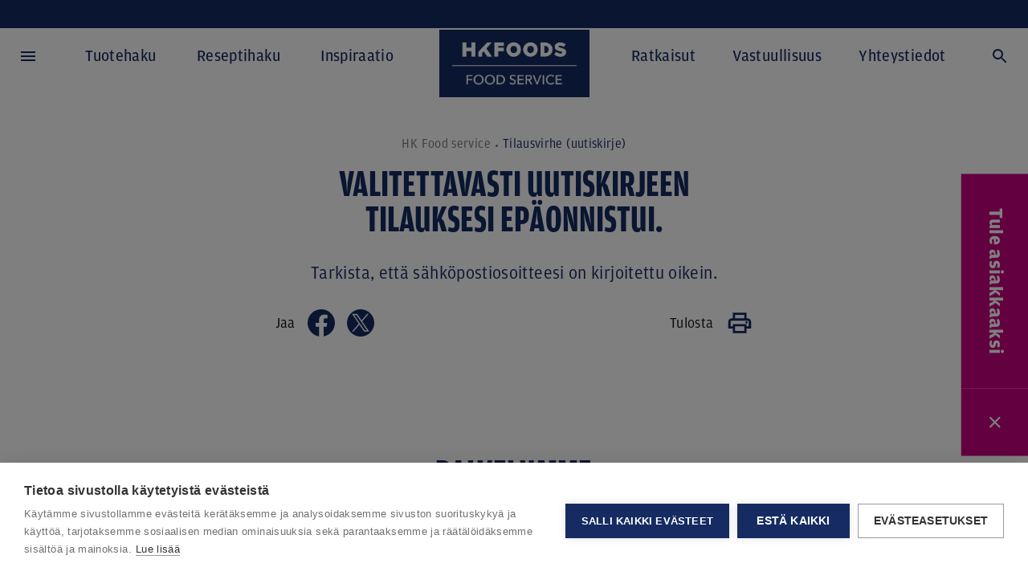

--- FILE ---
content_type: text/html; charset=utf-8
request_url: https://www.hkfoodservice.fi/tilausvirhe-uutiskirje/
body_size: 13340
content:

<!DOCTYPE html>
<html lang="fi" class="">
<head>
        <!-- Google Tag Manager -->
    <script nonce="KhnMOh1PpDjDQ3eSIQd/jXw1H8JVM1Ql4ptE6vUjzt0=">
        (function (w, d, s, l, i) {
            w[l] = w[l] || []; w[l].push({
                'gtm.start':
                    new Date().getTime(), event: 'gtm.js'
            }); var f = d.getElementsByTagName(s)[0],
                j = d.createElement(s), dl = l != 'dataLayer' ? '&l=' + l : ''; j.async = true; j.src =
                    'https://www.googletagmanager.com/gtm.js?id=' + i + dl + ''; f.parentNode.insertBefore(j, f);
        })(window, document, 'script', 'dataLayer', 'GTM-KKV8T8C2');</script>
    <!-- End Google Tag Manager -->

    <meta charset="utf-8">
    <meta http-equiv="X-UA-Compatible" content="IE=edge">
    <meta name="viewport" content="width=device-width,initial-scale=1">
    <meta name="google-site-verification" content="jfn_0DoEdgXl8PT5QovkfSZPVOOyEgusfRgGgZg_xvE">
    <title>Tilausvirhe (uutiskirje)</title>
    <link rel="preload" href="/Static/Fonts/HK/nobel-normal.woff2" as="font" type="font/woff2" crossorigin="anonymous">
    <link rel="preload" href="/Static/Fonts/HK/nobel-bold.woff2" as="font" type="font/woff2" crossorigin="anonymous">
    <link rel="preload" href="/Static/Fonts/HK/nobel-slim.woff2" as="font" type="font/woff2" crossorigin="anonymous">
    <link rel="preload" href="/Static/Fonts/HK/nobel-condensed-normal.woff2" as="font" type="font/woff2" crossorigin="anonymous">
    <link rel="preload" href="/Static/Fonts/HK/nobel-condensed-bold.woff2" as="font" type="font/woff2" crossorigin="anonymous">
    <link rel="stylesheet" href="/Styles/HKFoodservice/screen.94f455d5972a25fc0cfc.css">
    <link rel="shortcut icon" href="/Static/Favicons/HKFoods/favicon.ico" />
    
        <link rel="canonical" href="https://www.hkfoodservice.fi/tilausvirhe-uutiskirje/" />


                <meta property="og:title" content="Tilausvirhe (uutiskirje)" />
        <meta property="og:description" />
        <meta property="og:image" content="https://www.hkfoodservice.fi/Static/gfx//ContentType/HK.svg" />
    <meta property="og:url" content="https://www.hkfoodservice.fi/tilausvirhe-uutiskirje/" />
    <meta property="og:type" content="website" />

    <script nonce="KhnMOh1PpDjDQ3eSIQd/jXw1H8JVM1Ql4ptE6vUjzt0=">
        window.grunticon = function (e) { if (e && 3 === e.length) { var t = window, n = !(!t.document.createElementNS || !t.document.createElementNS("http://www.w3.org/2000/svg", "svg").createSVGRect || !document.implementation.hasFeature("http://www.w3.org/TR/SVG11/feature#Image", "1.1") || window.opera && -1 === navigator.userAgent.indexOf("Chrome")), o = function (o) { var r = t.document.createElement("link"), a = t.document.getElementsByTagName("script")[0]; r.rel = "stylesheet", r.href = e[o && n ? 0 : o ? 1 : 2], a.parentNode.insertBefore(r, a) }, r = new t.Image; r.onerror = function () { o(!1) }, r.onload = function () { o(1 === r.width && 1 === r.height) }, r.src = "[data-uri]" } };
        grunticon(["/Static/Images/Output/icons.data.svg.css", "/Static/Images/Output/icons.data.png.css", "/Static/Images/Output/icons.fallback.css"]);
    </script>
    <noscript><link href="/Static/Images/Output/icons.fallback.css" rel="stylesheet"></noscript>
    <script nonce="KhnMOh1PpDjDQ3eSIQd/jXw1H8JVM1Ql4ptE6vUjzt0=">
!function(T,l,y){var S=T.location,k="script",D="instrumentationKey",C="ingestionendpoint",I="disableExceptionTracking",E="ai.device.",b="toLowerCase",w="crossOrigin",N="POST",e="appInsightsSDK",t=y.name||"appInsights";(y.name||T[e])&&(T[e]=t);var n=T[t]||function(d){var g=!1,f=!1,m={initialize:!0,queue:[],sv:"5",version:2,config:d};function v(e,t){var n={},a="Browser";return n[E+"id"]=a[b](),n[E+"type"]=a,n["ai.operation.name"]=S&&S.pathname||"_unknown_",n["ai.internal.sdkVersion"]="javascript:snippet_"+(m.sv||m.version),{time:function(){var e=new Date;function t(e){var t=""+e;return 1===t.length&&(t="0"+t),t}return e.getUTCFullYear()+"-"+t(1+e.getUTCMonth())+"-"+t(e.getUTCDate())+"T"+t(e.getUTCHours())+":"+t(e.getUTCMinutes())+":"+t(e.getUTCSeconds())+"."+((e.getUTCMilliseconds()/1e3).toFixed(3)+"").slice(2,5)+"Z"}(),iKey:e,name:"Microsoft.ApplicationInsights."+e.replace(/-/g,"")+"."+t,sampleRate:100,tags:n,data:{baseData:{ver:2}}}}var h=d.url||y.src;if(h){function a(e){var t,n,a,i,r,o,s,c,u,p,l;g=!0,m.queue=[],f||(f=!0,t=h,s=function(){var e={},t=d.connectionString;if(t)for(var n=t.split(";"),a=0;a<n.length;a++){var i=n[a].split("=");2===i.length&&(e[i[0][b]()]=i[1])}if(!e[C]){var r=e.endpointsuffix,o=r?e.location:null;e[C]="https://"+(o?o+".":"")+"dc."+(r||"services.visualstudio.com")}return e}(),c=s[D]||d[D]||"",u=s[C],p=u?u+"/v2/track":d.endpointUrl,(l=[]).push((n="SDK LOAD Failure: Failed to load Application Insights SDK script (See stack for details)",a=t,i=p,(o=(r=v(c,"Exception")).data).baseType="ExceptionData",o.baseData.exceptions=[{typeName:"SDKLoadFailed",message:n.replace(/\./g,"-"),hasFullStack:!1,stack:n+"\nSnippet failed to load ["+a+"] -- Telemetry is disabled\nHelp Link: https://go.microsoft.com/fwlink/?linkid=2128109\nHost: "+(S&&S.pathname||"_unknown_")+"\nEndpoint: "+i,parsedStack:[]}],r)),l.push(function(e,t,n,a){var i=v(c,"Message"),r=i.data;r.baseType="MessageData";var o=r.baseData;return o.message='AI (Internal): 99 message:"'+("SDK LOAD Failure: Failed to load Application Insights SDK script (See stack for details) ("+n+")").replace(/\"/g,"")+'"',o.properties={endpoint:a},i}(0,0,t,p)),function(e,t){if(JSON){var n=T.fetch;if(n&&!y.useXhr)n(t,{method:N,body:JSON.stringify(e),mode:"cors"});else if(XMLHttpRequest){var a=new XMLHttpRequest;a.open(N,t),a.setRequestHeader("Content-type","application/json"),a.send(JSON.stringify(e))}}}(l,p))}function i(e,t){f||setTimeout(function(){!t&&m.core||a()},500)}var e=function(){var n=l.createElement(k);n.src=h;var e=y[w];return!e&&""!==e||"undefined"==n[w]||(n[w]=e),n.onload=i,n.onerror=a,n.onreadystatechange=function(e,t){"loaded"!==n.readyState&&"complete"!==n.readyState||i(0,t)},n}();y.ld<0?l.getElementsByTagName("head")[0].appendChild(e):setTimeout(function(){l.getElementsByTagName(k)[0].parentNode.appendChild(e)},y.ld||0)}try{m.cookie=l.cookie}catch(p){}function t(e){for(;e.length;)!function(t){m[t]=function(){var e=arguments;g||m.queue.push(function(){m[t].apply(m,e)})}}(e.pop())}var n="track",r="TrackPage",o="TrackEvent";t([n+"Event",n+"PageView",n+"Exception",n+"Trace",n+"DependencyData",n+"Metric",n+"PageViewPerformance","start"+r,"stop"+r,"start"+o,"stop"+o,"addTelemetryInitializer","setAuthenticatedUserContext","clearAuthenticatedUserContext","flush"]),m.SeverityLevel={Verbose:0,Information:1,Warning:2,Error:3,Critical:4};var s=(d.extensionConfig||{}).ApplicationInsightsAnalytics||{};if(!0!==d[I]&&!0!==s[I]){var c="onerror";t(["_"+c]);var u=T[c];T[c]=function(e,t,n,a,i){var r=u&&u(e,t,n,a,i);return!0!==r&&m["_"+c]({message:e,url:t,lineNumber:n,columnNumber:a,error:i}),r},d.autoExceptionInstrumented=!0}return m}(y.cfg);function a(){y.onInit&&y.onInit(n)}(T[t]=n).queue&&0===n.queue.length?(n.queue.push(a),n.trackPageView({})):a()}(window,document,{src: "https://js.monitor.azure.com/scripts/b/ai.2.gbl.min.js", crossOrigin: "anonymous", cfg: {disablePageUnloadEvents: ['unload'], instrumentationKey:'ca00ef47-0d37-429c-bae0-186dc970f2ff', disableCookiesUsage: false }});
</script>


    
        <script nonce="KhnMOh1PpDjDQ3eSIQd/jXw1H8JVM1Ql4ptE6vUjzt0=" type="application/ld+json">
            {"@context":"https://schema.org","@type":"BreadcrumbList","itemListElement":[{"@type":"ListItem","position":1,"name":"HK Food service","item":"https://www.hkfoodservice.fi/"},{"@type":"ListItem","position":2,"name":"Tilausvirhe (uutiskirje)","item":"https://www.hkfoodservice.fi/tilausvirhe-uutiskirje/"}]}
        </script>

</head>

<body class="body ">
        <!-- Google Tag Manager (noscript) -->
    <noscript><iframe src="https://www.googletagmanager.com/ns.html?id=GTM-KKV8T8C2" height="0" width="0" style="display:none;visibility:hidden"></iframe></noscript>
    <!-- End Google Tag Manager (noscript) -->




    
<script nonce="KhnMOh1PpDjDQ3eSIQd/jXw1H8JVM1Ql4ptE6vUjzt0=" type="text/javascript">
    window.headerSearchSettings = {"searchPageLink":"259757","searchTextPlaceholder":null,"searchPageUrl":"/sivustohaku/","searchTypes":[{"label":"Tuotteet","value":"product"},{"label":"Reseptit","value":"recipe"},{"label":"Inspiraatio","value":"blog"},{"label":"Sivut","value":"page"}],"labels":{"placeholderText":"Hae sanalla tai nimellä","totalText":"{0} tulosta hakusanalla {1}","noResultText":"Ei hakutuloksia","showAllLabel":"Kaikki hakutulokset","loadMoreProductsLabel":"Lataa lisää","loadMoreRecipesLabel":"Lataa lisää","loadMoreBlogsLabel":"Lataa lisää","loadMoreTipsLabel":null,"loadMorePagesLabel":null,"loadMore":null,"globalSearchHeading":"Hae"},"sort":null,"pageSize":3,"lang":"fi","selectedType":null};
</script>

<header id="header" class="header ">
    <button class="header__nav-toggle js-megamenu-toggle" type="button" aria-label="" aria-controls="megamenu" aria-expanded="false">
        <svg width="24" height="24" viewBox="0 0 24 24" fill="none" xmlns="http://www.w3.org/2000/svg">
<path d="M3 18H21V16H3V18ZM3 13H21V11H3V13ZM3 6V8H21V6H3Z"/>
</svg>

    </button>
    <ul class="header__nav">
            <li class="header__nav-item">
                <a class="header__nav-link" href="/tuotehaku/">Tuotehaku</a>
            </li>
            <li class="header__nav-item">
                <a class="header__nav-link" href="/reseptihaku/">Reseptihaku</a>
            </li>
            <li class="header__nav-item">
                <a class="header__nav-link" href="/inspiraatio/">Inspiraatio</a>
            </li>
    </ul>
    <a class="header__logo" href="/">
        <img src="/globalassets/foodservice-fi/hkfoods_food_service_logo.png" alt=""/>
    </a>
    <ul class="header__nav">
            <li class="header__nav-item">
                <a class="header__nav-link" href="/ratkaisut/">Ratkaisut</a>
            </li>
            <li class="header__nav-item">
                <a class="header__nav-link" href="/vastuullisuus/">Vastuullisuus</a>
            </li>
            <li class="header__nav-item">
                <a class="header__nav-link" href="/yhteystiedot/">Yhteystiedot</a>
            </li>
    </ul>
    <button class="header__search-toggle js-search-toggle" type="button" aria-label="" aria-controls="search" aria-expanded="false">
        <svg width="24" height="24" viewBox="0 0 24 24" fill="none" xmlns="http://www.w3.org/2000/svg">
<path d="M15.5 14H14.71L14.43 13.73C15.41 12.59 16 11.11 16 9.5C16 5.91 13.09 3 9.5 3C5.91 3 3 5.91 3 9.5C3 13.09 5.91 16 9.5 16C11.11 16 12.59 15.41 13.73 14.43L14 14.71V15.5L19 20.49L20.49 19L15.5 14ZM9.5 14C7.01 14 5 11.99 5 9.5C5 7.01 7.01 5 9.5 5C11.99 5 14 7.01 14 9.5C14 11.99 11.99 14 9.5 14Z"/>
</svg>

    </button>

</header>

<div class="header-search js-search">
    <div class="header-search__backdrop js-search-toggle" aria-controls="header-search" aria-expanded="false"></div>
    <div class="header-search__pane">
        <button class="header-search__toggle js-search-toggle" type="button" aria-controls="header-search" aria-expanded="false">
            <svg width="24" height="24" viewBox="0 0 24 24" fill="none" xmlns="http://www.w3.org/2000/svg">
<path d="M19 6.41L17.59 5L12 10.59L6.41 5L5 6.41L10.59 12L5 17.59L6.41 19L12 13.41L17.59 19L19 17.59L13.41 12L19 6.41Z"/>
</svg>

        </button>
        <vue-header-search></vue-header-search>
    </div>
</div>



<nav id="megamenu" class="megamenu js-megamenu" aria-hidden="true">
    <div class="megamenu__backdrop js-megamenu-toggle"></div>
    <div class="megamenu__nav">
        <button class="megamenu__toggle js-megamenu-toggle" type="button" aria-controls="megamenu" aria-expanded="false">
            <svg width="24" height="24" viewBox="0 0 24 24" fill="none" xmlns="http://www.w3.org/2000/svg">
<path d="M19 6.41L17.59 5L12 10.59L6.41 5L5 6.41L10.59 12L5 17.59L6.41 19L12 13.41L17.59 19L19 17.59L13.41 12L19 6.41Z"/>
</svg>

        </button>
            <ul class="megamenu__list-1">



<li class="megamenu__item-1 ">
	    <span data-level="1" class="megamenu__button-1" >
	        <a type="button" href="/tuotteet/" data-id="00000000-0000-0000-0000-000000000000" class="">
	            Tuotteet
	        </a>
	        <span data-level="1" class="circle-opener js-megamenu-expandable-toggle" aria-controls="submenu_93fbeb69-0a55-4dce-9498-b0b1a1fbd589" ></span>
	    </span>
	    <ul id="submenu_93fbeb69-0a55-4dce-9498-b0b1a1fbd589" class="megamenu__list-2 js-megamenu-expandable " aria-hidden="aria-hidden" data-level="1">
	                <li class="megamenu__item-2" data-level="2">
	                    <a class="megamenu__link-2 " href="/tuotehaku/" data-id="d79558b0-d1cb-46ca-9a5c-fa410561d82f">
	                        Tuotehaku
	                    </a>
	                </li>
	                <li class="megamenu__item-2" data-level="2">
	                    <a class="megamenu__link-2 " href="/tuotteet/uutuudet/" data-id="6a4286d8-4066-4608-8b56-69c91429b728">
	                        Uutuudet
	                    </a>
	                </li>
	                <li class="megamenu__item-2" data-level="2">
	                    	    <span data-level="2" class="megamenu__button-1" >
	        <a type="button" href="/tuotteet/naudanliha/" data-id="774099a9-116a-4214-a361-1cd7624f1f93" class="">
	            Naudanliha
	        </a>
	        <span data-level="2" class="circle-opener js-megamenu-expandable-toggle" aria-controls="submenu_6e901a72-0c30-44a6-b350-0b10abaa4d0e" ></span>
	    </span>
	    <ul id="submenu_6e901a72-0c30-44a6-b350-0b10abaa4d0e" class="megamenu__list-2 js-megamenu-expandable " aria-hidden="aria-hidden" data-level="2">
	                <li class="megamenu__item-2" data-level="3">
	                    <a class="megamenu__link-2 " href="/tuotteet/naudanliha/paistit-kinkut-ja-muu-palaliha/" data-id="4925689a-6e82-4b8f-953c-941187a9cdab">
	                        Paistit, kinkut ja muu palaliha
	                    </a>
	                </li>
	                <li class="megamenu__item-2" data-level="3">
	                    <a class="megamenu__link-2 " href="/tuotteet/naudanliha/pyorykat-pihvit-ja-nugetit/" data-id="681c42be-a38c-4d91-89c3-77dceada7248">
	                        Py&#xF6;ryk&#xE4;t, pihvit ja nugetit
	                    </a>
	                </li>
	                <li class="megamenu__item-2" data-level="3">
	                    <a class="megamenu__link-2 " href="/tuotteet/naudanliha/suikaleet-ja-kuutiot/" data-id="27d99b90-e06a-4d6f-9c8e-2896ff574ec2">
	                        Suikaleet ja kuutiot
	                    </a>
	                </li>
	                <li class="megamenu__item-2" data-level="3">
	                    <a class="megamenu__link-2 " href="/tuotteet/naudanliha/pihvit-fileet-ja-leikkeet/" data-id="0e8aef3e-67bf-4422-9450-4a354673d8a8">
	                        Pihvit, fileet ja leikkeet
	                    </a>
	                </li>
	                <li class="megamenu__item-2" data-level="3">
	                    <a class="megamenu__link-2 " href="/tuotteet/naudanliha/leikkeleet/" data-id="ce61bd16-ed8a-4369-893d-72ebcc9643c8">
	                        Leikkeleet
	                    </a>
	                </li>
	                <li class="megamenu__item-2" data-level="3">
	                    <a class="megamenu__link-2 " href="/tuotteet/naudanliha/elimet/" data-id="47264dcf-32d9-458d-b9e0-6990a9d5ae8c">
	                        Elimet
	                    </a>
	                </li>
	    </ul>

	                </li>
	                <li class="megamenu__item-2" data-level="2">
	                    	    <span data-level="2" class="megamenu__button-1" >
	        <a type="button" href="/tuotteet/porsaanliha/" data-id="071bb57c-43fd-4609-92b7-337f1f7d4227" class="">
	            Porsaanliha
	        </a>
	        <span data-level="2" class="circle-opener js-megamenu-expandable-toggle" aria-controls="submenu_13a3d75c-d60f-4f5e-b235-de636538678e" ></span>
	    </span>
	    <ul id="submenu_13a3d75c-d60f-4f5e-b235-de636538678e" class="megamenu__list-2 js-megamenu-expandable " aria-hidden="aria-hidden" data-level="2">
	                <li class="megamenu__item-2" data-level="3">
	                    <a class="megamenu__link-2 " href="/tuotteet/porsaanliha/elimet/" data-id="52716977-979c-4541-8728-8d6fc2e53cfe">
	                        Elimet
	                    </a>
	                </li>
	                <li class="megamenu__item-2" data-level="3">
	                    <a class="megamenu__link-2 " href="/tuotteet/porsaanliha/paistit-kinkut-ja-muu-palaliha/" data-id="0e25923a-edbd-4864-ba56-d4e9f80dfb15">
	                        Paistit, kinkut ja muu palaliha
	                    </a>
	                </li>
	                <li class="megamenu__item-2" data-level="3">
	                    <a class="megamenu__link-2 " href="/tuotteet/porsaanliha/paneroidut/" data-id="416800cd-604d-464e-84b6-be6332154708">
	                        Paneroidut
	                    </a>
	                </li>
	                <li class="megamenu__item-2" data-level="3">
	                    <a class="megamenu__link-2 " href="/tuotteet/porsaanliha/pihvit-pyorykat-ja-murekkeet/" data-id="b7552403-cd35-4068-898f-0e2c6d719f11">
	                        Pihvit, py&#xF6;ryk&#xE4;t ja murekkeet
	                    </a>
	                </li>
	                <li class="megamenu__item-2" data-level="3">
	                    <a class="megamenu__link-2 " href="/tuotteet/porsaanliha/jauheliha/" data-id="d59a1da8-5674-4145-b5f6-929393c749b7">
	                        Jauheliha
	                    </a>
	                </li>
	                <li class="megamenu__item-2" data-level="3">
	                    <a class="megamenu__link-2 " href="/tuotteet/porsaanliha/suikaleet-ja-kuutiot/" data-id="11054ff8-7bf9-4dbd-9b0a-dd8da49953c1">
	                        Suikaleet ja kuutiot
	                    </a>
	                </li>
	                <li class="megamenu__item-2" data-level="3">
	                    <a class="megamenu__link-2 " href="/tuotteet/porsaanliha/fileet-pihvit-ja-leikkeet/" data-id="5797aae5-f9a3-4df8-be73-4cf59c133bab">
	                        Fileet, pihvit ja leikkeet
	                    </a>
	                </li>
	                <li class="megamenu__item-2" data-level="3">
	                    <a class="megamenu__link-2 " href="/tuotteet/porsaanliha/leikkeleet/" data-id="45a09666-d7a6-45a5-a97a-13e01742bca6">
	                        Leikkeleet
	                    </a>
	                </li>
	                <li class="megamenu__item-2" data-level="3">
	                    <a class="megamenu__link-2 " href="/tuotteet/porsaanliha/pekonit/" data-id="87ba414f-150b-4845-a7a1-9c3ca3e94233">
	                        Pekonit
	                    </a>
	                </li>
	    </ul>

	                </li>
	                <li class="megamenu__item-2" data-level="2">
	                    	    <span data-level="2" class="megamenu__button-1" >
	        <a type="button" href="/tuotteet/kananpoika/" data-id="f83bab7c-5970-457b-938f-4782c70a84cb" class="">
	            Kananpoika
	        </a>
	        <span data-level="2" class="circle-opener js-megamenu-expandable-toggle" aria-controls="submenu_be976701-14aa-475f-b3e3-5d15664e0cc2" ></span>
	    </span>
	    <ul id="submenu_be976701-14aa-475f-b3e3-5d15664e0cc2" class="megamenu__list-2 js-megamenu-expandable " aria-hidden="aria-hidden" data-level="2">
	                <li class="megamenu__item-2" data-level="3">
	                    <a class="megamenu__link-2 " href="/tuotteet/kananpoika/paneroidut/" data-id="5020b882-262f-47aa-95aa-4fbf0adc2d2e">
	                        Paneroidut
	                    </a>
	                </li>
	                <li class="megamenu__item-2" data-level="3">
	                    <a class="megamenu__link-2 " href="/tuotteet/kananpoika/siivet/" data-id="24329f7f-2022-4b28-8df4-4603dec87b3f">
	                        Siivet
	                    </a>
	                </li>
	                <li class="megamenu__item-2" data-level="3">
	                    <a class="megamenu__link-2 " href="/tuotteet/kananpoika/pihvit-pyorykat-ja-murekkeet/" data-id="69d83cd6-5951-494f-90d6-c6d69d26db65">
	                        Pihvit, py&#xF6;ryk&#xE4;t ja murekkeet
	                    </a>
	                </li>
	                <li class="megamenu__item-2" data-level="3">
	                    <a class="megamenu__link-2 " href="/tuotteet/kananpoika/jauheliha/" data-id="d49ec29a-53e9-4898-9ae0-db27c6429d1a">
	                        Jauheliha
	                    </a>
	                </li>
	                <li class="megamenu__item-2" data-level="3">
	                    <a class="megamenu__link-2 " href="/tuotteet/kananpoika/kokonainen-kananpoika/" data-id="dc23380e-628c-4796-9ba0-56a84b1422da">
	                        Kokonainen kananpoika
	                    </a>
	                </li>
	                <li class="megamenu__item-2" data-level="3">
	                    <a class="megamenu__link-2 " href="/tuotteet/kananpoika/koipireidet/" data-id="139f3a1a-11b9-4804-90d4-3c1f4e38c09b">
	                        Koipireidet
	                    </a>
	                </li>
	                <li class="megamenu__item-2" data-level="3">
	                    <a class="megamenu__link-2 " href="/tuotteet/kananpoika/suikaleet-ja-kuutiot/" data-id="bbe0f9c1-ece3-45c5-9bfd-2bca4df777e1">
	                        Suikaleet ja kuutiot
	                    </a>
	                </li>
	                <li class="megamenu__item-2" data-level="3">
	                    <a class="megamenu__link-2 " href="/tuotteet/kananpoika/fileet-pihvit-ja-leikkeet/" data-id="dfc0989f-4f48-472f-948e-f4450b21002b">
	                        Fileet, pihvit ja leikkeet
	                    </a>
	                </li>
	                <li class="megamenu__item-2" data-level="3">
	                    <a class="megamenu__link-2 " href="/tuotteet/kananpoika/pekonit/" data-id="f8a8415a-d9fc-40ec-adb6-81a18d843cab">
	                        Pekonit
	                    </a>
	                </li>
	                <li class="megamenu__item-2" data-level="3">
	                    <a class="megamenu__link-2 " href="/tuotteet/kananpoika/leikkeleet/" data-id="dbac8dac-b3f5-4a30-8ead-21d8f54a8f80">
	                        Leikkeleet
	                    </a>
	                </li>
	    </ul>

	                </li>
	                <li class="megamenu__item-2" data-level="2">
	                    	    <span data-level="2" class="megamenu__button-1" >
	        <a type="button" href="/tuotteet/lihavalmisteet/" data-id="78f39e56-f3d9-4b3f-b009-544776d08c79" class="">
	            Lihavalmisteet
	        </a>
	        <span data-level="2" class="circle-opener js-megamenu-expandable-toggle" aria-controls="submenu_4a65e6da-4178-4e21-a2dc-56eb89eb22e8" ></span>
	    </span>
	    <ul id="submenu_4a65e6da-4178-4e21-a2dc-56eb89eb22e8" class="megamenu__list-2 js-megamenu-expandable " aria-hidden="aria-hidden" data-level="2">
	                <li class="megamenu__item-2" data-level="3">
	                    <a class="megamenu__link-2 " href="/tuotteet/lihavalmisteet/maksatuotteet-ja-erikoislihavalmisteet/" data-id="c3b0cea9-01c4-4048-9f94-2583fdc34eef">
	                        Maksatuotteet ja erikoislihavalmisteet
	                    </a>
	                </li>
	                <li class="megamenu__item-2" data-level="3">
	                    <a class="megamenu__link-2 " href="/tuotteet/valmisruoka/paneroidut/" data-id="0be923fa-27b4-4100-abaa-3418ef0adc97">
	                        Paneroidut
	                    </a>
	                </li>
	                <li class="megamenu__item-2" data-level="3">
	                    <a class="megamenu__link-2 " href="/tuotteet/lihavalmisteet/pekonit/" data-id="bf2566d8-1389-4513-b248-a876669fac77">
	                        Pekonit
	                    </a>
	                </li>
	                <li class="megamenu__item-2" data-level="3">
	                    <a class="megamenu__link-2 " href="/tuotteet/lihavalmisteet/lihavalmistesuikaleet-kuutiot-ja-lastut/" data-id="0a171cda-6b7a-4725-949b-a635355b2215">
	                        Lihavalmistesuikaleet, kuutiot ja lastut
	                    </a>
	                </li>
	                <li class="megamenu__item-2" data-level="3">
	                    <a class="megamenu__link-2 " href="/tuotteet/lihavalmisteet/leikkeleet/" data-id="0d01e7ef-6d53-41c8-b460-e1f8d2396b5f">
	                        Leikkeleet
	                    </a>
	                </li>
	                <li class="megamenu__item-2" data-level="3">
	                    <a class="megamenu__link-2 " href="/tuotteet/lihavalmisteet/makkarat-ja-nakit/" data-id="f9fd5194-01c9-45e2-8d8c-74d5a4f05a49">
	                        Makkarat ja nakit
	                    </a>
	                </li>
	    </ul>

	                </li>
	                <li class="megamenu__item-2" data-level="2">
	                    	    <span data-level="2" class="megamenu__button-1" >
	        <a type="button" href="/tuotteet/valmisruoka/" data-id="90412780-6e73-4ca2-b0e3-e33798163076" class="">
	            Valmisruoka
	        </a>
	        <span data-level="2" class="circle-opener js-megamenu-expandable-toggle" aria-controls="submenu_e4a1e915-8d7f-433c-9db1-7460e312bb6e" ></span>
	    </span>
	    <ul id="submenu_e4a1e915-8d7f-433c-9db1-7460e312bb6e" class="megamenu__list-2 js-megamenu-expandable " aria-hidden="aria-hidden" data-level="2">
	                <li class="megamenu__item-2" data-level="3">
	                    <a class="megamenu__link-2 " href="/tuotteet/valmisruoka/leivat-ja-pizzat/" data-id="1636b626-05b9-4cff-aaeb-042d6dba825e">
	                        Leiv&#xE4;t ja pizzat
	                    </a>
	                </li>
	                <li class="megamenu__item-2" data-level="3">
	                    <a class="megamenu__link-2 " href="/tuotteet/valmisruoka/ohukaiset/" data-id="7973ce95-9e22-4f85-82be-e225b000898a">
	                        Ohukaiset
	                    </a>
	                </li>
	                <li class="megamenu__item-2" data-level="3">
	                    <a class="megamenu__link-2 " href="/tuotteet/valmisruoka/salaatit-ja-kasvikset/" data-id="a1c14421-6d8e-46bf-aaca-3f7a8bb25ecd">
	                        Salaatit ja kasvikset
	                    </a>
	                </li>
	                <li class="megamenu__item-2" data-level="3">
	                    <a class="megamenu__link-2 " href="/tuotteet/valmisruoka/kastikkeet-ja-maustetahnat/" data-id="184cc7a5-a333-490a-921d-14b76e186e32">
	                        Kastikkeet ja maustetahnat
	                    </a>
	                </li>
	                <li class="megamenu__item-2" data-level="3">
	                    <a class="megamenu__link-2 " href="/tuotteet/valmisruoka/keitot/" data-id="f474799f-f76a-46c5-a8b6-0a01029244a8">
	                        Keitot
	                    </a>
	                </li>
	                <li class="megamenu__item-2" data-level="3">
	                    <a class="megamenu__link-2 " href="/tuotteet/valmisruoka/laatikkoruoat/" data-id="deffead5-23c9-4e5e-b5a3-636f3213e06e">
	                        Laatikkoruoat
	                    </a>
	                </li>
	                <li class="megamenu__item-2" data-level="3">
	                    <a class="megamenu__link-2 " href="/tuotteet/valmisruoka/pihvit-pyorykat-ja-murekkeet/" data-id="ddb450e7-cd84-4e4d-a767-8e28f010fe36">
	                        Pihvit, py&#xF6;ryk&#xE4;t ja murekkeet
	                    </a>
	                </li>
	    </ul>

	                </li>
	                <li class="megamenu__item-2" data-level="2">
	                    <a class="megamenu__link-2 " href="/tuotteet/kalkkuna/" data-id="b3c1e936-6a16-410a-b155-e592de0e377b">
	                        Kalkkuna
	                    </a>
	                </li>
	                <li class="megamenu__item-2" data-level="2">
	                    <a class="megamenu__link-2 " href="/tuotteet/karitsa/" data-id="30a0b3ec-7188-4e77-8f47-692ce9114438">
	                        Karitsa
	                    </a>
	                </li>
	                <li class="megamenu__item-2" data-level="2">
	                    <a class="megamenu__link-2 " href="/tuotteet/riista/" data-id="def3e97f-0f6b-4b7f-9e69-1b9b0971e8c4">
	                        Riista
	                    </a>
	                </li>
	                <li class="megamenu__item-2" data-level="2">
	                    <a class="megamenu__link-2 " href="/tuotteet/kala/" data-id="3a3e4a18-d6d2-48b3-9f59-219f7fc1e146">
	                        Kala
	                    </a>
	                </li>
	                <li class="megamenu__item-2" data-level="2">
	                    <a class="megamenu__link-2 " href="/tuotteet/kasvis/" data-id="a20e5540-bcf9-481d-8c6a-cade72b20ea1">
	                        Kasvis
	                    </a>
	                </li>
	                <li class="megamenu__item-2" data-level="2">
	                    <a class="megamenu__link-2 " href="/tuotteet/tarvikkeet/" data-id="78089cc4-a1d0-4b55-b20f-4a3081726002">
	                        Tarvikkeet
	                    </a>
	                </li>
	    </ul>
</li>




<li class="megamenu__item-1 ">
	    <span data-level="1" class="megamenu__button-1" >
	        <a type="button" href="/reseptit/" data-id="00000000-0000-0000-0000-000000000000" class="">
	            Reseptit
	        </a>
	        <span data-level="1" class="circle-opener js-megamenu-expandable-toggle" aria-controls="submenu_a6f1d97c-c43d-40f6-af1d-170b2b9517e0" ></span>
	    </span>
	    <ul id="submenu_a6f1d97c-c43d-40f6-af1d-170b2b9517e0" class="megamenu__list-2 js-megamenu-expandable " aria-hidden="aria-hidden" data-level="1">
	                <li class="megamenu__item-2" data-level="2">
	                    <a class="megamenu__link-2 " href="/reseptihaku/" data-id="72598660-1ec1-45c1-a19c-dea660549daf">
	                        Reseptihaku
	                    </a>
	                </li>
	                <li class="megamenu__item-2" data-level="2">
	                    <a class="megamenu__link-2 " href="/reseptit/viikon-ruokalista2025/" data-id="7ebb6700-d80d-4e64-9d02-bd65cb500fd7">
	                        Viikon ruokalista 2025
	                    </a>
	                </li>
	                <li class="megamenu__item-2" data-level="2">
	                    <a class="megamenu__link-2 " href="/reseptit/kastikkeet-ja-pataruoat/" data-id="9c8be323-1eef-4019-ac26-f47aa61dbeb8">
	                        Kastikkeet ja pataruoat
	                    </a>
	                </li>
	                <li class="megamenu__item-2" data-level="2">
	                    <a class="megamenu__link-2 " href="/reseptit/keitot/" data-id="41bb2461-bc66-4cd4-999e-c39a65cc108d">
	                        Keitot
	                    </a>
	                </li>
	                <li class="megamenu__item-2" data-level="2">
	                    <a class="megamenu__link-2 " href="/reseptit/laatikot-ja-uuniruoat/" data-id="42318c99-34bd-4db8-97a5-341fbc5b7e69">
	                        Laatikot ja uuniruoat
	                    </a>
	                </li>
	                <li class="megamenu__item-2" data-level="2">
	                    <a class="megamenu__link-2 " href="/reseptit/leikkeet/" data-id="27643789-8656-4653-8317-7c72500a5cdd">
	                        Leikkeet
	                    </a>
	                </li>
	                <li class="megamenu__item-2" data-level="2">
	                    <a class="megamenu__link-2 " href="/reseptit/paistit/" data-id="9076fc12-a357-44cb-b8f9-b547443875d3">
	                        Paistit
	                    </a>
	                </li>
	                <li class="megamenu__item-2" data-level="2">
	                    <a class="megamenu__link-2 " href="/reseptit/pihvit/" data-id="3dafa5a6-dbbd-4acc-ac3a-714cdbb9f666">
	                        Pihvit
	                    </a>
	                </li>
	                <li class="megamenu__item-2" data-level="2">
	                    <a class="megamenu__link-2 " href="/reseptit/pikaruoka/" data-id="61799505-7de2-4ffa-9243-47a8f3e6ce68">
	                        Pikaruoka
	                    </a>
	                </li>
	                <li class="megamenu__item-2" data-level="2">
	                    <a class="megamenu__link-2 " href="/reseptit/pyorykat-jauhelihapihvit-ja-murekkeet/" data-id="3fc77570-aa08-454f-8368-4ab9c642f94c">
	                        Py&#xF6;ryk&#xE4;t, jauhelihapihvit ja murekkeet
	                    </a>
	                </li>
	                <li class="megamenu__item-2" data-level="2">
	                    <a class="megamenu__link-2 " href="/reseptit/salaatit/" data-id="6a0b3c22-c0a0-4f60-9234-c8e95215745f">
	                        Salaatit
	                    </a>
	                </li>
	                <li class="megamenu__item-2" data-level="2">
	                    <a class="megamenu__link-2 " href="/reseptit/valipalat-ja-vitriinituotteet/" data-id="5662c69f-7c2d-49f5-9cc3-6e42b735d96a">
	                        V&#xE4;lipalat ja vitriinituotteet
	                    </a>
	                </li>
	    </ul>
</li>




<li class="megamenu__item-1 ">
	    <span data-level="1" class="megamenu__button-1" >
	        <a type="button" href="/sesongit/" data-id="00000000-0000-0000-0000-000000000000" class="">
	            Sesongit
	        </a>
	        <span data-level="1" class="circle-opener js-megamenu-expandable-toggle" aria-controls="submenu_22a194d6-6072-454c-b70d-4ccdcc76137d" ></span>
	    </span>
	    <ul id="submenu_22a194d6-6072-454c-b70d-4ccdcc76137d" class="megamenu__list-2 js-megamenu-expandable " aria-hidden="aria-hidden" data-level="1">
	                <li class="megamenu__item-2" data-level="2">
	                    <a class="megamenu__link-2 " href="/sesongit/joulu/" data-id="82effdae-5fad-4930-bc2c-d62249a2f550">
	                        Joulu
	                    </a>
	                </li>
	                <li class="megamenu__item-2" data-level="2">
	                    <a class="megamenu__link-2 " href="/sesongit/kesa/" data-id="0b8d8109-f1d2-43fa-82bd-aab6a9879d96">
	                        Kes&#xE4;
	                    </a>
	                </li>
	                <li class="megamenu__item-2" data-level="2">
	                    <a class="megamenu__link-2 " href="/sesongit/kevat/" data-id="f4f54f7d-7577-4da9-8e26-2358aaa254b3">
	                        Kev&#xE4;t
	                    </a>
	                </li>
	                <li class="megamenu__item-2" data-level="2">
	                    <a class="megamenu__link-2 " href="/sesongit/Oktoberfest/" data-id="66783757-13d5-4e9b-beff-50b3e437345c">
	                        Oktoberfest
	                    </a>
	                </li>
	                <li class="megamenu__item-2" data-level="2">
	                    <a class="megamenu__link-2 " href="/sesongit/syksy/" data-id="0a1d7486-c8ca-43c8-b8fe-f4a974c7dbbb">
	                        Syksy
	                    </a>
	                </li>
	                <li class="megamenu__item-2" data-level="2">
	                    <a class="megamenu__link-2 " href="/sesongit/talvi/" data-id="b33d546c-f2ed-4f3b-b460-d7c458cc42b3">
	                        Talvi
	                    </a>
	                </li>
	    </ul>
</li>




<li class="megamenu__item-1 ">
	    <span data-level="1" class="megamenu__button-1" >
	        <a type="button" href="/inspiraatio/" data-id="00000000-0000-0000-0000-000000000000" class="">
	            Inspiraatio
	        </a>
	        <span data-level="1" class="circle-opener js-megamenu-expandable-toggle" aria-controls="submenu_5ffbf15a-4e14-41c6-bb2d-525421ea5162" ></span>
	    </span>
	    <ul id="submenu_5ffbf15a-4e14-41c6-bb2d-525421ea5162" class="megamenu__list-2 js-megamenu-expandable " aria-hidden="aria-hidden" data-level="1">
	                <li class="megamenu__item-2" data-level="2">
	                    <a class="megamenu__link-2 " href="/inspiraatio/kumppanuus/" data-id="848bdd0a-90cc-4b4d-b9b4-8bc930511d7f">
	                        Kumppanuus
	                    </a>
	                </li>
	                <li class="megamenu__item-2" data-level="2">
	                    <a class="megamenu__link-2 " href="/inspiraatio/ruokapuhetta/" data-id="059f45f7-4384-477c-9bf4-7fecfe919613">
	                        Ruokapuhetta
	                    </a>
	                </li>
	                <li class="megamenu__item-2" data-level="2">
	                    <a class="megamenu__link-2 " href="/inspiraatio/ruokaratkaisut/" data-id="35770d74-8ddc-49c8-9dc5-14cdef39d2f1">
	                        Ruokaratkaisut
	                    </a>
	                </li>
	                <li class="megamenu__item-2" data-level="2">
	                    <a class="megamenu__link-2 " href="/inspiraatio/pontta-porsaanlihalle/" data-id="ae36608c-0e69-49f0-be30-19dac8d6625d">
	                        Pontta porsaanlihalle
	                    </a>
	                </li>
	    </ul>
</li>




<li class="megamenu__item-1 ">
	    <span data-level="1" class="megamenu__button-1" >
	        <a type="button" href="/ratkaisut/" data-id="00000000-0000-0000-0000-000000000000" class="">
	            Ratkaisut
	        </a>
	        <span data-level="1" class="circle-opener js-megamenu-expandable-toggle" aria-controls="submenu_1700e179-1318-4a70-a038-089dff4965c2" ></span>
	    </span>
	    <ul id="submenu_1700e179-1318-4a70-a038-089dff4965c2" class="megamenu__list-2 js-megamenu-expandable " aria-hidden="aria-hidden" data-level="1">
	                <li class="megamenu__item-2" data-level="2">
	                    <a class="megamenu__link-2 " href="/ratkaisut/fast-good--ratkaisut/" data-id="d0425130-a473-4f13-a61e-2fd7ecafc489">
	                        Fast Good -ratkaisut
	                    </a>
	                </li>
	                <li class="megamenu__item-2" data-level="2">
	                    <a class="megamenu__link-2 " href="/ratkaisut/ratkaisut-ravintolakeittioille/" data-id="80014f26-92cf-448b-9efa-7ecc8d0460ff">
	                        Ratkaisut ravintolakeitti&#xF6;ille
	                    </a>
	                </li>
	                <li class="megamenu__item-2" data-level="2">
	                    <a class="megamenu__link-2 " href="/ratkaisut/ratkaisut-suurkeittioille/" data-id="3fbee445-2cf5-420a-8166-7ea15d15ed38">
	                        Ratkaisut suurkeitti&#xF6;ille
	                    </a>
	                </li>
	                <li class="megamenu__item-2" data-level="2">
	                    <a class="megamenu__link-2 " href="/ratkaisut/sesonkiruokalista/" data-id="d2f91c12-569c-4a0a-898a-b4a2deadf27e">
	                        Sesonkiruokalista
	                    </a>
	                </li>
	                <li class="megamenu__item-2" data-level="2">
	                    <a class="megamenu__link-2 " href="/ratkaisut/suomen-ruokalista/" data-id="3724fc57-ed47-4862-8c46-b32e8cbe0a0a">
	                        Suomen Ruokalista
	                    </a>
	                </li>
	    </ul>
</li>




<li class="megamenu__item-1 ">
	    <span data-level="1" class="megamenu__button-1" >
	        <a type="button" href="/vastuullisuus/" data-id="00000000-0000-0000-0000-000000000000" class="">
	            Vastuullisuus
	        </a>
	        <span data-level="1" class="circle-opener js-megamenu-expandable-toggle" aria-controls="submenu_ab70fed3-f168-44ea-badc-f7980af3a906" ></span>
	    </span>
	    <ul id="submenu_ab70fed3-f168-44ea-badc-f7980af3a906" class="megamenu__list-2 js-megamenu-expandable " aria-hidden="aria-hidden" data-level="1">
	                <li class="megamenu__item-2" data-level="2">
	                    <a class="megamenu__link-2 " href="/vastuullisuus/elainten-hyvinvointi/" data-id="220a3acf-51fa-4eba-858b-6d7978302b59">
	                        El&#xE4;inten hyvinvointi
	                    </a>
	                </li>
	                <li class="megamenu__item-2" data-level="2">
	                    <a class="megamenu__link-2 " href="/vastuullisuus/laatuvastuu/" data-id="4f855f79-4995-4e11-9b17-6e6c044fc3a9">
	                        Laatuvastuu
	                    </a>
	                </li>
	                <li class="megamenu__item-2" data-level="2">
	                    <a class="megamenu__link-2 " href="/vastuullisuus/pakkausten-kierratettavyys/" data-id="14e88ea4-b74e-4661-9a9c-a770a446fcef">
	                        Pakkausten kierr&#xE4;tett&#xE4;vyys
	                    </a>
	                </li>
	                <li class="megamenu__item-2" data-level="2">
	                    <a class="megamenu__link-2 " href="/vastuullisuus/ruokahavikki/" data-id="6b5d5fd8-1d80-40d2-a89e-3e4b5b326d5e">
	                        Ruokah&#xE4;vikki
	                    </a>
	                </li>
	                <li class="megamenu__item-2" data-level="2">
	                    <a class="megamenu__link-2 " href="/vastuullisuus/suomessa-tehtya-ruokaa/" data-id="ce932dc5-2a71-4776-b667-1ea089d2012e">
	                        Suomessa tehty&#xE4; ruokaa
	                    </a>
	                </li>
	    </ul>
</li>




<li class="megamenu__item-1 ">
	    <span data-level="1" class="megamenu__button-1" >
	        <a type="button" href="/yhteystiedot/" data-id="00000000-0000-0000-0000-000000000000" class="">
	            Yhteystiedot
	        </a>
	        <span data-level="1" class="circle-opener js-megamenu-expandable-toggle" aria-controls="submenu_5b918eed-145d-48ba-b016-b40693558629" ></span>
	    </span>
	    <ul id="submenu_5b918eed-145d-48ba-b016-b40693558629" class="megamenu__list-2 js-megamenu-expandable " aria-hidden="aria-hidden" data-level="1">
	                <li class="megamenu__item-2" data-level="2">
	                    <a class="megamenu__link-2 " href="/yhteystiedot/anna-palautetta/" data-id="1528535c-8d3c-4e1e-9196-47aae9cdf08b">
	                        Anna palautetta
	                    </a>
	                </li>
	                <li class="megamenu__item-2" data-level="2">
	                    <a class="megamenu__link-2 " href="/yhteystiedot/valo-tilauspalvelu/" data-id="200a502b-5923-4e90-a260-cb437892eb15">
	                        VALO-tilauspalvelu
	                    </a>
	                </li>
	                <li class="megamenu__item-2" data-level="2">
	                    <a class="megamenu__link-2 " href="/yhteystiedot/tule-asiakkaaksemme/" data-id="90f6d317-a12f-4344-ae1d-b50ad98caa08">
	                        Tule asiakkaaksemme
	                    </a>
	                </li>
	                <li class="megamenu__item-2" data-level="2">
	                    <a class="megamenu__link-2 " href="/yhteystiedot/tilaa-uutiskirje/" data-id="bfc231a3-15e7-4179-99e0-3de111038b43">
	                        Tilaa uutiskirje
	                    </a>
	                </li>
	    </ul>
</li>

            </ul>
    </div>
</nav>

    <main class="main ">
        


<div class="section breadcrumb-section">
    <div class="container">
        
<ul class="breadcrumbs">
        <li class="breadcrumbs__item">
            <a class="breadcrumbs__link" href="/">HK Food service</a>
        </li>
        <li class="breadcrumbs__item breadcrumbs__item--current">
            <a class="breadcrumbs__link" href="/tilausvirhe-uutiskirje/">Tilausvirhe (uutiskirje)</a>
        </li>
</ul>

    </div>
</div>

<div class="section">
    <div class="container">
        <div class="row">
            <div class="col-md-3">
            </div>
            <div class="col-md-6">
                <article>
                    <div class="rich-text">
                        <div class="text-center">
                            <h1 class="h2" qa="title">
                                Valitettavasti uutiskirjeen tilauksesi ep&#xE4;onnistui.
                            </h1>
                            <p class="text-large text-primary" qa="preamble">
                                Tarkista, ett&#xE4; s&#xE4;hk&#xF6;postiosoitteesi on kirjoitettu oikein.
                            </p>
                        </div>

                    </div>
                    


                    <div class="content-page__share">
                        <div class="share">
                            <div class="share__section">
                                    <span class="share__label">Jaa</span>
                                    <a class="share__link btn btn--social"
                                       href="//www.facebook.com/sharer.php?u=https://www.hkfoodservice.fi/tilausvirhe-uutiskirje/"
                                       target="_blank"
                                       aria-label="Facebook">
                                        <svg width="64" height="64" viewBox="0 0 64 64" fill="none" xmlns="http://www.w3.org/2000/svg">
    <path d="M32 0C14.4 0 0 14.4 0 32c0 15.84 11.52 28.96 26.72 31.68l.16-.13V40.96h-8V32h8v-7.04c0-8 5.12-12.48 12.48-12.48 2.24 0 4.8.32 7.04.64v8.16h-4.16c-3.84 0-4.8 1.92-4.8 4.48V32h8.48l-1.44 8.96h-7.04v22.684C52.56 60.86 64 47.784 64 32 64 14.4 49.6 0 32 0z"/>
</svg>

                                    </a>
                                    <a class="share__link btn btn--social"
                                       href="//twitter.com/share?url=https://www.hkfoodservice.fi/tilausvirhe-uutiskirje/&amp;text="
                                       target="_blank"
                                       aria-label="Twitter">
                                        <svg width="64" height="64" viewBox="0 0 64 64" fill="none" xmlns="http://www.w3.org/2000/svg">
<path fill-rule="evenodd" clip-rule="evenodd" d="M32 64C49.6731 64 64 49.6731 64 32C64 14.3269 49.6731 0 32 0C14.3269 0 0 14.3269 0 32C0 49.6731 14.3269 64 32 64ZM50.6963 11L35.8054 28.3607L52 52H40.0891L29.183 36.0813L15.5289 52H12L27.6164 33.7946L12 11H23.9109L34.2379 26.0741L47.1677 11H50.6963ZM29.3899 31.7256L30.9722 33.9955L41.7492 49.4568H47.1693L33.9627 30.5102L32.3804 28.2404L22.2205 13.6643H16.8004L29.3899 31.7256Z"/>
</svg>

                                    </a>
                            </div>

                            <div class="share__section">
                                    <span class="share__label">Tulosta</span>
                                    <button class="share__link btn btn--social print-button"
                                            onclick="window.print()"
                                            aria-label="Print">
                                        <svg width="34" height="34" viewBox="0 0 34 34" fill="none" xmlns="http://www.w3.org/2000/svg">
<path d="M26.9163 11.3333H25.4997V4.25H8.49967V11.3333H7.08301C4.73134 11.3333 2.83301 13.2317 2.83301 15.5833V24.0833H8.49967V29.75H25.4997V24.0833H31.1663V15.5833C31.1663 13.2317 29.268 11.3333 26.9163 11.3333ZM11.333 7.08333H22.6663V11.3333H11.333V7.08333ZM22.6663 24.0833V26.9167H11.333V21.25H22.6663V24.0833ZM25.4997 21.25V18.4167H8.49967V21.25H5.66634V15.5833C5.66634 14.8042 6.30384 14.1667 7.08301 14.1667H26.9163C27.6955 14.1667 28.333 14.8042 28.333 15.5833V21.25H25.4997Z"/>
<path d="M25.4997 17.7083C26.2821 17.7083 26.9163 17.0741 26.9163 16.2917C26.9163 15.5093 26.2821 14.875 25.4997 14.875C24.7173 14.875 24.083 15.5093 24.083 16.2917C24.083 17.0741 24.7173 17.7083 25.4997 17.7083Z"/>
</svg>

                                    </button>
                            </div>
                        </div>
                    </div>

                    <div class="post-content">
                    </div>
                </article>
            </div>
        </div>
    </div>
</div>


<div><div class="block-container">



<div class="section section--light content-liftup">
    <div class="container space-y-lg">
        <h2 class="text-center">Palvelumme</h2>
        <div class="row row--grid">
                <div class="col-md-4">
                    	    <article class="card">
	        <picture class="card__image">
	                <source media="(max-width: 575px)" srcset="/globalassets/foodservice-fi/jaetut-lohkot/baby_back_ribs_0091.jpg?preset=HK.12col.3/2.Crop.Mobile">
	                <source media="(max-width: 767px)" srcset="/globalassets/foodservice-fi/jaetut-lohkot/baby_back_ribs_0091.jpg?preset=HK.12col.3/2.Crop.Tablet">
	                <img src="/globalassets/foodservice-fi/jaetut-lohkot/baby_back_ribs_0091.jpg?preset=HK.4col.3/2.Crop" loading="lazy"/>
	
	        </picture>
	        <h3 class="card__title">Raaka-aineet ja tuotteet ruoka-ammattilaisille</h3>
Tutustu monipuoliseen tuotevalikoimaan &#x2013; kaikki mit&#xE4; tarvitset maistuviin annoksiin! Lihat, kalat, kasvikset ja valmisruoat - kaikki yhdest&#xE4; paikasta.	        <p>
	            <a class="link" href="/tuotteet/">
	                Lue lis&#xE4;&#xE4;
	            </a>
	        </p>
	    </article>

                </div>
                <div class="col-md-4">
                    	    <article class="card">
	        <picture class="card__image">
	                <source media="(max-width: 575px)" srcset="/globalassets/foodservice-fi/jaetut-lohkot/kariniemen_rapea_kanapannu_9029.jpg?preset=HK.12col.3/2.Crop.Mobile">
	                <source media="(max-width: 767px)" srcset="/globalassets/foodservice-fi/jaetut-lohkot/kariniemen_rapea_kanapannu_9029.jpg?preset=HK.12col.3/2.Crop.Tablet">
	                <img src="/globalassets/foodservice-fi/jaetut-lohkot/kariniemen_rapea_kanapannu_9029.jpg?preset=HK.4col.3/2.Crop" loading="lazy"/>
	
	        </picture>
	        <h3 class="card__title">Parhaat reseptit kaikkiin ammattikeitti&#xF6;ihin</h3>
Hyviksi todetut, helpot ja monik&#xE4;ytt&#xF6;iset reseptimme on suunniteltu ammattikeitti&#xF6;iden tarpeisiin. Voit poimia reseptit talteen raaka-aineiden tai sesonkien nimill&#xE4;.	        <p>
	            <a class="link" href="/reseptit/">
	                Lue lis&#xE4;&#xE4;
	            </a>
	        </p>
	    </article>

                </div>
                <div class="col-md-4">
                    	    <article class="card">
	        <picture class="card__image">
	                <source media="(max-width: 575px)" srcset="/globalassets/foodservice-fi/jaetut-lohkot/1920x1080_kotspot_chickencorndog-copy.jpg?preset=HK.12col.3/2.Crop.Mobile">
	                <source media="(max-width: 767px)" srcset="/globalassets/foodservice-fi/jaetut-lohkot/1920x1080_kotspot_chickencorndog-copy.jpg?preset=HK.12col.3/2.Crop.Tablet">
	                <img src="/globalassets/foodservice-fi/jaetut-lohkot/1920x1080_kotspot_chickencorndog-copy.jpg?preset=HK.4col.3/2.Crop" loading="lazy"/>
	
	        </picture>
	        <h3 class="card__title">Ratkaisut ravintoloille ja suurkeitti&#xF6;ille  </h3>
Chef-asiantuntijoidemme ammattitaito, tuki ja innostus ovat aina saatavillasi. Rohkaistu ratkaisuista ja poimi parhaat ideat liiketoimintasi kehitt&#xE4;miseen!	        <p>
	            <a class="link" href="/ratkaisut/">
	                Lue lis&#xE4;&#xE4;
	            </a>
	        </p>
	    </article>

                </div>
        </div>
    </div>
</div>
</div></div>



    </main>

    
    <div id="side-banner" class="side-banner">
                <a class="side-banner__item" href="/yhteystiedot/tule-asiakkaaksemme/">Tule asiakkaaksi</a>
            <span id="side-banner__close-btn" class="side-banner__close-btn">
                <svg width="24" height="24" viewBox="0 0 24 24" fill="none" xmlns="http://www.w3.org/2000/svg">
                    <path d="M19 6.41L17.59 5L12 10.59L6.41 5L5 6.41L10.59 12L5 17.59L6.41 19L12 13.41L17.59 19L19 17.59L13.41 12L19 6.41Z"/>
                </svg>
            </span>
    </div>
<script nonce="KhnMOh1PpDjDQ3eSIQd/jXw1H8JVM1Ql4ptE6vUjzt0=">
    document.addEventListener("DOMContentLoaded", function() {
        var closeBtn = document.getElementById("side-banner__close-btn");
        var sideBanner = document.getElementById("side-banner");

        if (closeBtn && sideBanner) {
            closeBtn.addEventListener("click", function() {
                sideBanner.style.display = "none";
            });
        }
    });
</script>


    



<footer class="section section--dark footer">
    <div class="container">
        <div class="row row--grid">
            <div class="col-md-2">
                    <a class="footer__logo" href="/">
                        <img src="/globalassets/emmi/food-service/foodservice-kotisivut/ikonit-yms/tuoteikonit-ja-logot/hkfoods-food-service-logo-20250131134639.png" alt=""/>
                    </a>
            </div>

                    <div class="col-xs-6 col-md-2">
                        <div class="footer__nav">

                                <ul class="footer__nav-list uppercase">
                                        <li class="footer__nav-item">
                                            <a class="footer__nav-link" href="/yhteystiedot/tule-asiakkaaksemme/">
                                                Tule asiakkaaksemme
                                            </a>
                                        </li>
                                        <li class="footer__nav-item">
                                            <a class="footer__nav-link" href="https://valotilaus.fi/fi/all/" target="_blank">
                                                Valo-tilauspalvelu
                                            </a>
                                        </li>
                                        <li class="footer__nav-item">
                                            <a class="footer__nav-link" href="/yhteystiedot/anna-palautetta/" target="_blank">
                                                Anna palautetta
                                            </a>
                                        </li>
                                        <li class="footer__nav-item">
                                            <a class="footer__nav-link" href="/ratkaisut/suomen-ruokalista/">
                                                Suomen ruokalista
                                            </a>
                                        </li>
                                </ul>

                        </div>
                    </div>
                    <div class="col-xs-6 col-md-2">
                        <div class="footer__nav">

                                <ul class="footer__nav-list uppercase">
                                        <li class="footer__nav-item">
                                            <a class="footer__nav-link" href="https://www.hk.fi/" target="_blank">
                                                HK
                                            </a>
                                        </li>
                                        <li class="footer__nav-item">
                                            <a class="footer__nav-link" href="https://www.kariniemen.fi/" target="_blank">
                                                Kariniemen
                                            </a>
                                        </li>
                                        <li class="footer__nav-item">
                                            <a class="footer__nav-link" href="https://www.hkfoods.com/fi/" target="_blank">
                                                HK Foods
                                            </a>
                                        </li>
                                        <li class="footer__nav-item">
                                            <a class="footer__nav-link" href="https://hk.emmi.fi/" target="_blank">
                                                Aineistopankki
                                            </a>
                                        </li>
                                        <li class="footer__nav-item">
                                            <a class="footer__nav-link" href="https://www.oivahymy.fi/hae-yrityksia/#text=hkscan%20finland" target="_blank">
                                                Oiva-raportit
                                            </a>
                                        </li>
                                </ul>

                        </div>
                    </div>

            <div class="col-md-3  u-flex-end">

                        <div class="footer__contact">
                            <a class="btn" href="/yhteystiedot/">
                                Ota yhteytt&#xE4;
                            </a>
                        </div>
                    <ul class="footer__social">
                            <li class="footer__social-item">
                                <a class="btn btn--social" target="_blank" href="https://www.instagram.com/hkfoodservice/p/DCQ0hD6slN0/" aria-label="Instagram">
                                    <svg width="64" height="64" viewBox="0 0 64 64" fill="none" xmlns="http://www.w3.org/2000/svg">
<path d="M43.8231 23.0554C43.548 22.3475 43.2193 21.8422 42.6886 21.3115C42.1579 20.7808 41.6527 20.4521 40.9447 20.177C40.4103 19.9693 39.6072 19.7223 38.1285 19.6548C36.5293 19.5819 36.0496 19.5664 32 19.5664C27.9504 19.5664 27.4707 19.5818 25.8715 19.6548C24.3928 19.7223 23.5897 19.9693 23.0553 20.177C22.3474 20.4522 21.8421 20.7808 21.3114 21.3115C20.7807 21.8422 20.452 22.3475 20.1769 23.0554C19.9692 23.5898 19.7222 24.3929 19.6547 25.8716C19.5817 27.4708 19.5663 27.9505 19.5663 32.0001C19.5663 36.0497 19.5817 36.5294 19.6547 38.1287C19.7222 39.6074 19.9692 40.4104 20.1769 40.9448C20.452 41.6528 20.7807 42.158 21.3114 42.6887C21.8421 43.2194 22.3474 43.5481 23.0553 43.8232C23.5897 44.0309 24.3928 44.278 25.8715 44.3455C27.4705 44.4184 27.9501 44.4338 32 44.4338C36.0499 44.4338 36.5295 44.4184 38.1285 44.3455C39.6072 44.278 40.4103 44.031 40.9447 43.8232C41.6527 43.5481 42.1579 43.2194 42.6886 42.6887C43.2193 42.158 43.548 41.6528 43.8231 40.9448C44.0308 40.4104 44.2778 39.6074 44.3453 38.1287C44.4183 36.5294 44.4337 36.0497 44.4337 32.0001C44.4337 27.9505 44.4183 27.4708 44.3453 25.8716C44.2778 24.3929 44.0308 23.5898 43.8231 23.0554ZM32 39.7883C27.6987 39.7883 24.2119 36.3014 24.2119 32.0001C24.2119 27.6989 27.6987 24.212 32 24.212C36.3013 24.212 39.7882 27.6989 39.7882 32.0001C39.7882 36.3014 36.3013 39.7883 32 39.7883ZM40.0959 25.7242C39.0908 25.7242 38.2759 24.9094 38.2759 23.9042C38.2759 22.8991 39.0908 22.0843 40.0959 22.0843C41.101 22.0843 41.9158 22.8991 41.9158 23.9042C41.9158 24.9094 41.101 25.7242 40.0959 25.7242Z"/>
<path d="M32 37.0553C34.7921 37.0553 37.0555 34.7919 37.0555 31.9998C37.0555 29.2078 34.7921 26.9443 32 26.9443C29.2079 26.9443 26.9445 29.2078 26.9445 31.9998C26.9445 34.7919 29.2079 37.0553 32 37.0553Z"/>
<path d="M32 0C14.3 0 0 14.3 0 32C0 49.7 14.3 64 32 64C49.7 64 64 49.7 64 32C64 14.3 49.7 0 32 0ZM47.0752 38.2531C47.0015 39.8674 46.7451 40.9699 46.3702 41.9346C45.9826 42.9319 45.4641 43.7777 44.6209 44.6209C43.7777 45.4641 42.9319 45.9826 41.9346 46.3702C40.9699 46.7451 39.8674 47.0015 38.2531 47.0752C36.6354 47.149 36.119 47.1664 32 47.1664C27.881 47.1664 27.3646 47.149 25.7469 47.0752C24.1326 47.0015 23.0302 46.7451 22.0654 46.3702C21.0681 45.9826 20.2223 45.464 19.3791 44.6209C18.5359 43.7777 18.0174 42.9319 17.6298 41.9346C17.2549 40.9698 16.9985 39.8674 16.9248 38.2531C16.851 36.6354 16.8336 36.119 16.8336 32C16.8336 27.881 16.851 27.3646 16.9248 25.7469C16.9985 24.1326 17.2549 23.0302 17.6298 22.0654C18.0174 21.0681 18.536 20.2223 19.3791 19.3791C20.2223 18.5359 21.0681 18.0174 22.0654 17.6298C23.0302 17.2549 24.1326 16.9985 25.7469 16.9248C27.3646 16.851 27.8811 16.8335 32 16.8335C36.119 16.8335 36.6355 16.851 38.2531 16.9248C39.8674 16.9985 40.9699 17.2549 41.9346 17.6298C42.9319 18.0174 43.7777 18.5359 44.6209 19.3791C45.4641 20.2223 45.9826 21.0681 46.3702 22.0654C46.7451 23.0302 47.0015 24.1326 47.0752 25.7469C47.149 27.3646 47.1665 27.8811 47.1665 32C47.1665 36.1189 47.149 36.6354 47.0752 38.2531Z"/>
</svg>

                                </a>
                            </li>
                    </ul>
                        <ul class="footer__links">
                                <li class="footer__links-item">
                                    <a class="footer__links-link" target="_blank" href="https://www.hkfoods.com/en/contact-us/privacy/terms-of-use/">K&#xE4;ytt&#xF6;ehdot</a>
                                </li>
                                <li class="footer__links-item">
                                    <a class="footer__links-link" target="_blank" href="https://www.hkfoods.com/fi/ota-yhteytta/tietosuoja/">Tietosuoja</a>
                                </li>
                                <li class="footer__links-item">
                                    <a class="footer__links-link" target="_blank" href="https://www.hkfoods.com/fi/privacy/privacy-notice/">Ev&#xE4;steet</a>
                                </li>
                        </ul>
            </div>
        </div>
    </div>
</footer>

    <div id="menuOverlay"></div>
    

    <script nonce="KhnMOh1PpDjDQ3eSIQd/jXw1H8JVM1Ql4ptE6vUjzt0=" type="text/javascript" src="https://code.jquery.com/jquery-2.2.4.min.js"></script>
    <script nonce="KhnMOh1PpDjDQ3eSIQd/jXw1H8JVM1Ql4ptE6vUjzt0=" type="text/javascript" src="https://maxcdn.bootstrapcdn.com/bootstrap/3.3.7/js/bootstrap.min.js"></script>

    <script defer="defer" nonce="KhnMOh1PpDjDQ3eSIQd/jXw1H8JVM1Ql4ptE6vUjzt0=" src="/Util/Find/epi-util/find.js"></script>
<script nonce="KhnMOh1PpDjDQ3eSIQd/jXw1H8JVM1Ql4ptE6vUjzt0=">
document.addEventListener('DOMContentLoaded',function(){if(typeof FindApi === 'function'){var api = new FindApi();api.setApplicationUrl('/');api.setServiceApiBaseUrl('/find_v2/');api.processEventFromCurrentUri();api.bindWindowEvents();api.bindAClickEvent();api.sendBufferedEvents();}})
</script>


    <script nonce="KhnMOh1PpDjDQ3eSIQd/jXw1H8JVM1Ql4ptE6vUjzt0=" src="/runtime.617b395a7eb8ba8f42e0.js"></script>
    <script nonce="KhnMOh1PpDjDQ3eSIQd/jXw1H8JVM1Ql4ptE6vUjzt0=" src="/Scripts/HK/main.120997013499b3e272b0.js"></script>
    <script nonce="KhnMOh1PpDjDQ3eSIQd/jXw1H8JVM1Ql4ptE6vUjzt0=" src="/vendor.c46552adb1837a87cd9e.js"></script>



</body>
</html>


--- FILE ---
content_type: text/css
request_url: https://www.hkfoodservice.fi/Styles/HKFoodservice/screen.94f455d5972a25fc0cfc.css
body_size: 18045
content:
@import url(https://use.typekit.net/hnj6occ.css);
@import url(https://use.typekit.net/hnj6occ.css);
.h1,h1{font-size:64px;line-height:54px;font-weight:bold}.h2,h2{font-size:48px;line-height:44px;font-weight:bold}.h3,h3,.h4,h4{font-size:18px;line-height:24px;font-weight:bold}.text-large,.lead-text{font-weight:300}.text-large-preamble{font-weight:200}.link{font-weight:700}.section--green .link-list-wrapper{color:var(--primary)}:root{--primary: #152b62;--primary-medium: #008bd2;--primary-light: #e6f5fc;--primary-light-darken: #d4eefa;--white: #fff;--bg-light: #fff;--bg-grey: #f2f2f2;--bg-dark: #152b62;--bg-pink: #c7017f;--bg-yellow: #f6d880;--bg-orange: rgba(240, 124, 0, 0.1);--bg-green: rgba(134, 188, 36, 0.1);--title-green: #86bc24;--title-pink: #c7017f;--title-orange: #ef7d00;--body-font-family: amplitude, Arial, sans-serif;--body-font-weight: 300;--headline-font-family: amplitude-compressed, Arial Condensed, sans-serif;--headline-font-weight: 700;--headline-font-family-alt: amplitude, Arial, sans-serif;--headline-font-weight-alt: 400;--navigation-hover: #176fd4;--navigation-sub-level-bg: #f1f4ff;--navigation-border-color: #152b62;--navigation-bg: #d9def6;--navigation-font-family: amplitude-condensed, amplitude-compressed, Arial;--error: #da2631;--notification-bg-primary: #f1f4ff;--notification-bg-red: #da2631}body header:not(.header--dark) .header__logo{margin-top:1em}body.body--scrolled header:not(.header--dark) .header__logo{margin-top:0;transform:scale(0.6)}body.body--scrolled .header--dark .header__logo{transform:scale(0.6)}html body .footer__logo{max-width:187px}html body .header__logo{width:187px;height:auto}@media(max-width: 767.98px){html body .header__logo{width:110px;height:auto}}html body .section.breadcrumb-section{padding:1em 0}/*! normalize.css v8.0.1 | MIT License | github.com/necolas/normalize.css */html{line-height:1.15;-webkit-text-size-adjust:100%}body{margin:0}main{display:block}h1{font-size:2em;margin:.67em 0}hr{box-sizing:content-box;height:0;overflow:visible}pre{font-family:monospace,monospace;font-size:1em}a{background-color:transparent}abbr[title]{border-bottom:none;text-decoration:underline;-webkit-text-decoration:underline dotted;text-decoration:underline dotted}b,strong{font-weight:bolder}code,kbd,samp{font-family:monospace,monospace;font-size:1em}small{font-size:80%}sub,sup{font-size:75%;line-height:0;position:relative;vertical-align:baseline}sub{bottom:-0.25em}sup{top:-0.5em}img{border-style:none}button,input,optgroup,select,textarea{font-family:inherit;font-size:100%;line-height:1.15;margin:0}button,input{overflow:visible}button,select{text-transform:none}button,[type=button],[type=reset],[type=submit]{-webkit-appearance:button}button::-moz-focus-inner,[type=button]::-moz-focus-inner,[type=reset]::-moz-focus-inner,[type=submit]::-moz-focus-inner{border-style:none;padding:0}button:-moz-focusring,[type=button]:-moz-focusring,[type=reset]:-moz-focusring,[type=submit]:-moz-focusring{outline:1px dotted ButtonText}fieldset{padding:.35em .75em .625em}legend{box-sizing:border-box;color:inherit;display:table;max-width:100%;padding:0;white-space:normal}progress{vertical-align:baseline}textarea{overflow:auto}[type=checkbox],[type=radio]{box-sizing:border-box;padding:0}[type=number]::-webkit-inner-spin-button,[type=number]::-webkit-outer-spin-button{height:auto}[type=search]{-webkit-appearance:textfield;outline-offset:-2px}[type=search]::-webkit-search-decoration{-webkit-appearance:none}::-webkit-file-upload-button{-webkit-appearance:button;font:inherit}details{display:block}summary{display:list-item}template{display:none}[hidden]{display:none}*,::before,::after{box-sizing:border-box;margin:0;padding:0}.print-button{cursor:pointer}html{height:100%}a{color:inherit;text-decoration:none}button{cursor:pointer}img{max-width:100%}ul,ol{list-style-type:none}.btn,.FormSubmitButton,.FormResetButton,.FormFileUpload label{display:inline-flex;justify-content:center;align-items:center;gap:15px;min-height:52px;padding:10px 30px;background-color:rgba(0,0,0,0);border:2px solid #101010;color:#101010;font-family:var(--body-font-family);font-weight:400;line-height:23px;text-align:center;transition:background-color .3s,border-color .3s,color .3s}.btn:disabled,.FormSubmitButton:disabled,.FormResetButton:disabled,.FormFileUpload label:disabled{border-color:#c4c4c4;color:#c4c4c4;cursor:not-allowed}.btn:hover:not(:disabled),.FormSubmitButton:hover:not(:disabled),.FormResetButton:hover:not(:disabled),.FormFileUpload label:hover:not(:disabled){background-color:var(--primary);border-color:var(--primary);color:#fff}.btn:focus-visible,.FormSubmitButton:focus-visible,.FormResetButton:focus-visible,.FormFileUpload label:focus-visible{background-color:#fff;border-color:#fff;box-shadow:0px 0px 5px 3px var(--primary-medium);outline:none;color:#101010}.btn__icon,.FormSubmitButton__icon,.FormResetButton__icon,.FormFileUpload label__icon{display:block;flex-shrink:0;width:24px;height:24px}.btn__icon svg,.FormSubmitButton__icon svg,.FormResetButton__icon svg,.FormFileUpload label__icon svg{display:block;width:24px;height:24px;color:inherit;fill:currentColor}.btn--link,.FormSubmitButton--link,.FormResetButton--link,.FormFileUpload label--link{min-height:0;padding:0;border-color:rgba(0,0,0,0);text-decoration:underline}.btn--link:hover:not(:disabled),.FormSubmitButton--link:hover:not(:disabled),.FormResetButton--link:hover:not(:disabled),.FormFileUpload label--link:hover:not(:disabled){border-color:rgba(0,0,0,0);background-color:rgba(0,0,0,0);color:#000}.section--dark .btn,.btn.btn--inverted,.section--dark .FormSubmitButton,.FormSubmitButton.btn--inverted,.section--dark .FormResetButton,.FormResetButton.btn--inverted,.section--dark .FormFileUpload label,.FormFileUpload label.btn--inverted{border-color:#fff;color:#fff}.section--dark .btn:hover,.btn.btn--inverted:hover,.section--dark .FormSubmitButton:hover,.FormSubmitButton.btn--inverted:hover,.section--dark .FormResetButton:hover,.FormResetButton.btn--inverted:hover,.section--dark .FormFileUpload label:hover,.FormFileUpload label.btn--inverted:hover{background-color:#fff;color:var(--primary)}.section--dark .btn:focus-visible,.btn.btn--inverted:focus-visible,.section--dark .FormSubmitButton:focus-visible,.FormSubmitButton.btn--inverted:focus-visible,.section--dark .FormResetButton:focus-visible,.FormResetButton.btn--inverted:focus-visible,.section--dark .FormFileUpload label:focus-visible,.FormFileUpload label.btn--inverted:focus-visible{color:#101010}.section--brand .btn,.section--brand .FormSubmitButton,.section--brand .FormResetButton,.section--brand .FormFileUpload label{border-color:var(--brand-foreground);color:var(--brand-foreground)}.section--brand .btn:hover,.section--brand .FormSubmitButton:hover,.section--brand .FormResetButton:hover,.section--brand .FormFileUpload label:hover{background-color:var(--brand-foreground);color:var(--brand-foreground-inverted)}.section--brand .btn:focus-visible,.section--brand .FormSubmitButton:focus-visible,.section--brand .FormResetButton:focus-visible,.section--brand .FormFileUpload label:focus-visible{color:var(--brand-foreground-inverted)}.section--brand2 .btn,.section--brand2 .FormSubmitButton,.section--brand2 .FormResetButton,.section--brand2 .FormFileUpload label{border-color:var(--brand2-foreground);color:var(--brand2-foreground)}.section--brand2 .btn:hover,.section--brand2 .FormSubmitButton:hover,.section--brand2 .FormResetButton:hover,.section--brand2 .FormFileUpload label:hover{background-color:var(--brand2-foreground);color:var(--brand2-foreground-inverted)}.section--brand2 .btn:focus-visible,.section--brand2 .FormSubmitButton:focus-visible,.section--brand2 .FormResetButton:focus-visible,.section--brand2 .FormFileUpload label:focus-visible{color:var(--brand2-foreground-inverted)}.btn.btn--social,.btn.btn--social-inverted,.FormSubmitButton.btn--social,.FormSubmitButton.btn--social-inverted,.FormResetButton.btn--social,.FormResetButton.btn--social-inverted,.FormFileUpload label.btn--social,.FormFileUpload label.btn--social-inverted{width:34px;height:34px;min-height:auto;padding:0;border-width:0;border-radius:50%}.btn.btn--social svg,.btn.btn--social-inverted svg,.FormSubmitButton.btn--social svg,.FormSubmitButton.btn--social-inverted svg,.FormResetButton.btn--social svg,.FormResetButton.btn--social-inverted svg,.FormFileUpload label.btn--social svg,.FormFileUpload label.btn--social-inverted svg{width:100%;height:100%;color:inherit;fill:currentColor}.btn.btn--social,.FormSubmitButton.btn--social,.FormResetButton.btn--social,.FormFileUpload label.btn--social{background-color:#fff;color:var(--primary)}.section--dark .btn.btn--social,.btn.btn--social-inverted,.section--dark .FormSubmitButton.btn--social,.FormSubmitButton.btn--social-inverted,.section--dark .FormResetButton.btn--social,.FormResetButton.btn--social-inverted,.section--dark .FormFileUpload label.btn--social,.FormFileUpload label.btn--social-inverted{background-color:var(--primary);color:#fff}.btn.btn--arrow,.FormSubmitButton.btn--arrow,.FormResetButton.btn--arrow,.FormFileUpload label.btn--arrow{border:solid var(--primary);border-width:0 3px 3px 0;display:inline-block;padding:3px}.btn.btn--arrow.arrow--right,.FormSubmitButton.btn--arrow.arrow--right,.FormResetButton.btn--arrow.arrow--right,.FormFileUpload label.btn--arrow.arrow--right{transform:rotate(-45deg);-webkit-transform:rotate(-45deg)}.btn.btn--arrow.arrow--left,.FormSubmitButton.btn--arrow.arrow--left,.FormResetButton.btn--arrow.arrow--left,.FormFileUpload label.btn--arrow.arrow--left{transform:rotate(135deg);-webkit-transform:rotate(135deg)}textarea,[type=text]{display:block;width:100%;padding:15px 25px;border:1px solid #c4c4c4;border-radius:5px;background-color:rgba(0,0,0,0);color:inherit;font-family:inherit;font-size:18px;font-weight:inherit;line-height:24px}textarea::placeholder,[type=text]::placeholder{color:#7a7d81}[type=text]{height:50px}[type=file]{display:block;width:100%;background-color:rgba(0,0,0,0);color:inherit;font-family:inherit;font-size:18px;font-weight:inherit;line-height:24px}textarea{min-width:100%;max-width:100%;height:214px;min-height:214px}.select-list{display:flex;flex-direction:column;align-items:flex-start;gap:15px}.select-list__item{display:flex}.select-list__item .checkbox input[type=checkbox],.select-list__item .checkbox input[type=radio],.select-list__item .radio input[type=checkbox],.select-list__item .radio input[type=radio]{position:absolute;opacity:0}.select-list__item .checkbox input[type=checkbox]:focus-visible~svg,.select-list__item .checkbox input[type=radio]:focus-visible~svg,.select-list__item .radio input[type=checkbox]:focus-visible~svg,.select-list__item .radio input[type=radio]:focus-visible~svg{outline:#000 auto 1px}.select-list__item .checkbox input[type=checkbox]:not(:checked)~svg:nth-child(2),.select-list__item .checkbox input[type=radio]:not(:checked)~svg:nth-child(2),.select-list__item .radio input[type=checkbox]:not(:checked)~svg:nth-child(2),.select-list__item .radio input[type=radio]:not(:checked)~svg:nth-child(2){display:block}.select-list__item .checkbox input[type=checkbox]:checked~svg:nth-child(3),.select-list__item .checkbox input[type=radio]:checked~svg:nth-child(3),.select-list__item .radio input[type=checkbox]:checked~svg:nth-child(3),.select-list__item .radio input[type=radio]:checked~svg:nth-child(3){display:block}.select-list__item .checkbox svg,.select-list__item .radio svg{display:none;flex-shrink:0;width:24px;height:24px;color:inherit;fill:currentColor}.select-list__item-label{padding-left:20px}.container{display:block;width:100%;max-width:1470px;margin:0 auto;padding:0 30px}@media(max-width: 575.98px){.container{padding-right:15px;padding-left:15px}}.container--fullwidth{max-width:100%;padding:0}@media(max-width: 575.98px){.container--fullwidth{padding-right:0;padding-left:0}}.container .container{padding:0}.row{display:flex;flex-wrap:wrap;margin-right:-15px;margin-left:-15px}.row>*{flex-shrink:0;width:100%;max-width:100%}.row>.col,.row>[class^=col-]{padding-right:15px;padding-left:15px}.row--grid{margin-bottom:-30px}.row--grid>.col,.row--grid>[class^=col-]{margin-bottom:30px}.row--justify-center{justify-content:center}.col{flex-grow:1;flex-shrink:0;flex-basis:0%}.col-xs{flex-grow:1;flex-shrink:0;flex-basis:0%}.col-1{flex-grow:0;flex-shrink:0;flex-basis:auto;width:8.3333333333%}.col-xs-1{flex-grow:0;flex-shrink:0;flex-basis:auto;width:8.3333333333%}.col-2{flex-grow:0;flex-shrink:0;flex-basis:auto;width:16.6666666667%}.col-xs-2{flex-grow:0;flex-shrink:0;flex-basis:auto;width:16.6666666667%}.col-3{flex-grow:0;flex-shrink:0;flex-basis:auto;width:25%}.col-xs-3{flex-grow:0;flex-shrink:0;flex-basis:auto;width:25%}.col-4{flex-grow:0;flex-shrink:0;flex-basis:auto;width:33.3333333333%}.col-xs-4{flex-grow:0;flex-shrink:0;flex-basis:auto;width:33.3333333333%}.col-5{flex-grow:0;flex-shrink:0;flex-basis:auto;width:41.6666666667%}.col-xs-5{flex-grow:0;flex-shrink:0;flex-basis:auto;width:41.6666666667%}.col-6{flex-grow:0;flex-shrink:0;flex-basis:auto;width:50%}.col-xs-6{flex-grow:0;flex-shrink:0;flex-basis:auto;width:50%}.col-7{flex-grow:0;flex-shrink:0;flex-basis:auto;width:58.3333333333%}.col-xs-7{flex-grow:0;flex-shrink:0;flex-basis:auto;width:58.3333333333%}.col-8{flex-grow:0;flex-shrink:0;flex-basis:auto;width:66.6666666667%}.col-xs-8{flex-grow:0;flex-shrink:0;flex-basis:auto;width:66.6666666667%}.col-9{flex-grow:0;flex-shrink:0;flex-basis:auto;width:75%}.col-xs-9{flex-grow:0;flex-shrink:0;flex-basis:auto;width:75%}.col-10{flex-grow:0;flex-shrink:0;flex-basis:auto;width:83.3333333333%}.col-xs-10{flex-grow:0;flex-shrink:0;flex-basis:auto;width:83.3333333333%}.col-11{flex-grow:0;flex-shrink:0;flex-basis:auto;width:91.6666666667%}.col-xs-11{flex-grow:0;flex-shrink:0;flex-basis:auto;width:91.6666666667%}.col-12{flex-grow:0;flex-shrink:0;flex-basis:auto;width:100%}.col-xs-12{flex-grow:0;flex-shrink:0;flex-basis:auto;width:100%}.col-sm{flex-grow:1;flex-shrink:0;flex-basis:0%}.col-1{flex-grow:0;flex-shrink:0;flex-basis:auto;width:8.3333333333%}@media(min-width: 576px){.col-sm-1{flex-grow:0;flex-shrink:0;flex-basis:auto;width:8.3333333333%}}.col-2{flex-grow:0;flex-shrink:0;flex-basis:auto;width:16.6666666667%}@media(min-width: 576px){.col-sm-2{flex-grow:0;flex-shrink:0;flex-basis:auto;width:16.6666666667%}}.col-3{flex-grow:0;flex-shrink:0;flex-basis:auto;width:25%}@media(min-width: 576px){.col-sm-3{flex-grow:0;flex-shrink:0;flex-basis:auto;width:25%}}.col-4{flex-grow:0;flex-shrink:0;flex-basis:auto;width:33.3333333333%}@media(min-width: 576px){.col-sm-4{flex-grow:0;flex-shrink:0;flex-basis:auto;width:33.3333333333%}}.col-5{flex-grow:0;flex-shrink:0;flex-basis:auto;width:41.6666666667%}@media(min-width: 576px){.col-sm-5{flex-grow:0;flex-shrink:0;flex-basis:auto;width:41.6666666667%}}.col-6{flex-grow:0;flex-shrink:0;flex-basis:auto;width:50%}@media(min-width: 576px){.col-sm-6{flex-grow:0;flex-shrink:0;flex-basis:auto;width:50%}}.col-7{flex-grow:0;flex-shrink:0;flex-basis:auto;width:58.3333333333%}@media(min-width: 576px){.col-sm-7{flex-grow:0;flex-shrink:0;flex-basis:auto;width:58.3333333333%}}.col-8{flex-grow:0;flex-shrink:0;flex-basis:auto;width:66.6666666667%}@media(min-width: 576px){.col-sm-8{flex-grow:0;flex-shrink:0;flex-basis:auto;width:66.6666666667%}}.col-9{flex-grow:0;flex-shrink:0;flex-basis:auto;width:75%}@media(min-width: 576px){.col-sm-9{flex-grow:0;flex-shrink:0;flex-basis:auto;width:75%}}.col-10{flex-grow:0;flex-shrink:0;flex-basis:auto;width:83.3333333333%}@media(min-width: 576px){.col-sm-10{flex-grow:0;flex-shrink:0;flex-basis:auto;width:83.3333333333%}}.col-11{flex-grow:0;flex-shrink:0;flex-basis:auto;width:91.6666666667%}@media(min-width: 576px){.col-sm-11{flex-grow:0;flex-shrink:0;flex-basis:auto;width:91.6666666667%}}.col-12{flex-grow:0;flex-shrink:0;flex-basis:auto;width:100%}@media(min-width: 576px){.col-sm-12{flex-grow:0;flex-shrink:0;flex-basis:auto;width:100%}}.col-md{flex-grow:1;flex-shrink:0;flex-basis:0%}.col-1{flex-grow:0;flex-shrink:0;flex-basis:auto;width:8.3333333333%}@media(min-width: 768px){.col-md-1{flex-grow:0;flex-shrink:0;flex-basis:auto;width:8.3333333333%}}.col-2{flex-grow:0;flex-shrink:0;flex-basis:auto;width:16.6666666667%}@media(min-width: 768px){.col-md-2{flex-grow:0;flex-shrink:0;flex-basis:auto;width:16.6666666667%}}.col-3{flex-grow:0;flex-shrink:0;flex-basis:auto;width:25%}@media(min-width: 768px){.col-md-3{flex-grow:0;flex-shrink:0;flex-basis:auto;width:25%}}.col-4{flex-grow:0;flex-shrink:0;flex-basis:auto;width:33.3333333333%}@media(min-width: 768px){.col-md-4{flex-grow:0;flex-shrink:0;flex-basis:auto;width:33.3333333333%}}.col-5{flex-grow:0;flex-shrink:0;flex-basis:auto;width:41.6666666667%}@media(min-width: 768px){.col-md-5{flex-grow:0;flex-shrink:0;flex-basis:auto;width:41.6666666667%}}.col-6{flex-grow:0;flex-shrink:0;flex-basis:auto;width:50%}@media(min-width: 768px){.col-md-6{flex-grow:0;flex-shrink:0;flex-basis:auto;width:50%}}.col-7{flex-grow:0;flex-shrink:0;flex-basis:auto;width:58.3333333333%}@media(min-width: 768px){.col-md-7{flex-grow:0;flex-shrink:0;flex-basis:auto;width:58.3333333333%}}.col-8{flex-grow:0;flex-shrink:0;flex-basis:auto;width:66.6666666667%}@media(min-width: 768px){.col-md-8{flex-grow:0;flex-shrink:0;flex-basis:auto;width:66.6666666667%}}.col-9{flex-grow:0;flex-shrink:0;flex-basis:auto;width:75%}@media(min-width: 768px){.col-md-9{flex-grow:0;flex-shrink:0;flex-basis:auto;width:75%}}.col-10{flex-grow:0;flex-shrink:0;flex-basis:auto;width:83.3333333333%}@media(min-width: 768px){.col-md-10{flex-grow:0;flex-shrink:0;flex-basis:auto;width:83.3333333333%}}.col-11{flex-grow:0;flex-shrink:0;flex-basis:auto;width:91.6666666667%}@media(min-width: 768px){.col-md-11{flex-grow:0;flex-shrink:0;flex-basis:auto;width:91.6666666667%}}.col-12{flex-grow:0;flex-shrink:0;flex-basis:auto;width:100%}@media(min-width: 768px){.col-md-12{flex-grow:0;flex-shrink:0;flex-basis:auto;width:100%}}.col-lg{flex-grow:1;flex-shrink:0;flex-basis:0%}.col-1{flex-grow:0;flex-shrink:0;flex-basis:auto;width:8.3333333333%}@media(min-width: 992px){.col-lg-1{flex-grow:0;flex-shrink:0;flex-basis:auto;width:8.3333333333%}}.col-2{flex-grow:0;flex-shrink:0;flex-basis:auto;width:16.6666666667%}@media(min-width: 992px){.col-lg-2{flex-grow:0;flex-shrink:0;flex-basis:auto;width:16.6666666667%}}.col-3{flex-grow:0;flex-shrink:0;flex-basis:auto;width:25%}@media(min-width: 992px){.col-lg-3{flex-grow:0;flex-shrink:0;flex-basis:auto;width:25%}}.col-4{flex-grow:0;flex-shrink:0;flex-basis:auto;width:33.3333333333%}@media(min-width: 992px){.col-lg-4{flex-grow:0;flex-shrink:0;flex-basis:auto;width:33.3333333333%}}.col-5{flex-grow:0;flex-shrink:0;flex-basis:auto;width:41.6666666667%}@media(min-width: 992px){.col-lg-5{flex-grow:0;flex-shrink:0;flex-basis:auto;width:41.6666666667%}}.col-6{flex-grow:0;flex-shrink:0;flex-basis:auto;width:50%}@media(min-width: 992px){.col-lg-6{flex-grow:0;flex-shrink:0;flex-basis:auto;width:50%}}.col-7{flex-grow:0;flex-shrink:0;flex-basis:auto;width:58.3333333333%}@media(min-width: 992px){.col-lg-7{flex-grow:0;flex-shrink:0;flex-basis:auto;width:58.3333333333%}}.col-8{flex-grow:0;flex-shrink:0;flex-basis:auto;width:66.6666666667%}@media(min-width: 992px){.col-lg-8{flex-grow:0;flex-shrink:0;flex-basis:auto;width:66.6666666667%}}.col-9{flex-grow:0;flex-shrink:0;flex-basis:auto;width:75%}@media(min-width: 992px){.col-lg-9{flex-grow:0;flex-shrink:0;flex-basis:auto;width:75%}}.col-10{flex-grow:0;flex-shrink:0;flex-basis:auto;width:83.3333333333%}@media(min-width: 992px){.col-lg-10{flex-grow:0;flex-shrink:0;flex-basis:auto;width:83.3333333333%}}.col-11{flex-grow:0;flex-shrink:0;flex-basis:auto;width:91.6666666667%}@media(min-width: 992px){.col-lg-11{flex-grow:0;flex-shrink:0;flex-basis:auto;width:91.6666666667%}}.col-12{flex-grow:0;flex-shrink:0;flex-basis:auto;width:100%}@media(min-width: 992px){.col-lg-12{flex-grow:0;flex-shrink:0;flex-basis:auto;width:100%}}.col-xl{flex-grow:1;flex-shrink:0;flex-basis:0%}.col-1{flex-grow:0;flex-shrink:0;flex-basis:auto;width:8.3333333333%}@media(min-width: 1200px){.col-xl-1{flex-grow:0;flex-shrink:0;flex-basis:auto;width:8.3333333333%}}.col-2{flex-grow:0;flex-shrink:0;flex-basis:auto;width:16.6666666667%}@media(min-width: 1200px){.col-xl-2{flex-grow:0;flex-shrink:0;flex-basis:auto;width:16.6666666667%}}.col-3{flex-grow:0;flex-shrink:0;flex-basis:auto;width:25%}@media(min-width: 1200px){.col-xl-3{flex-grow:0;flex-shrink:0;flex-basis:auto;width:25%}}.col-4{flex-grow:0;flex-shrink:0;flex-basis:auto;width:33.3333333333%}@media(min-width: 1200px){.col-xl-4{flex-grow:0;flex-shrink:0;flex-basis:auto;width:33.3333333333%}}.col-5{flex-grow:0;flex-shrink:0;flex-basis:auto;width:41.6666666667%}@media(min-width: 1200px){.col-xl-5{flex-grow:0;flex-shrink:0;flex-basis:auto;width:41.6666666667%}}.col-6{flex-grow:0;flex-shrink:0;flex-basis:auto;width:50%}@media(min-width: 1200px){.col-xl-6{flex-grow:0;flex-shrink:0;flex-basis:auto;width:50%}}.col-7{flex-grow:0;flex-shrink:0;flex-basis:auto;width:58.3333333333%}@media(min-width: 1200px){.col-xl-7{flex-grow:0;flex-shrink:0;flex-basis:auto;width:58.3333333333%}}.col-8{flex-grow:0;flex-shrink:0;flex-basis:auto;width:66.6666666667%}@media(min-width: 1200px){.col-xl-8{flex-grow:0;flex-shrink:0;flex-basis:auto;width:66.6666666667%}}.col-9{flex-grow:0;flex-shrink:0;flex-basis:auto;width:75%}@media(min-width: 1200px){.col-xl-9{flex-grow:0;flex-shrink:0;flex-basis:auto;width:75%}}.col-10{flex-grow:0;flex-shrink:0;flex-basis:auto;width:83.3333333333%}@media(min-width: 1200px){.col-xl-10{flex-grow:0;flex-shrink:0;flex-basis:auto;width:83.3333333333%}}.col-11{flex-grow:0;flex-shrink:0;flex-basis:auto;width:91.6666666667%}@media(min-width: 1200px){.col-xl-11{flex-grow:0;flex-shrink:0;flex-basis:auto;width:91.6666666667%}}.col-12{flex-grow:0;flex-shrink:0;flex-basis:auto;width:100%}@media(min-width: 1200px){.col-xl-12{flex-grow:0;flex-shrink:0;flex-basis:auto;width:100%}}.col-xxl{flex-grow:1;flex-shrink:0;flex-basis:0%}.col-1{flex-grow:0;flex-shrink:0;flex-basis:auto;width:8.3333333333%}@media(min-width: 1470px){.col-xxl-1{flex-grow:0;flex-shrink:0;flex-basis:auto;width:8.3333333333%}}.col-2{flex-grow:0;flex-shrink:0;flex-basis:auto;width:16.6666666667%}@media(min-width: 1470px){.col-xxl-2{flex-grow:0;flex-shrink:0;flex-basis:auto;width:16.6666666667%}}.col-3{flex-grow:0;flex-shrink:0;flex-basis:auto;width:25%}@media(min-width: 1470px){.col-xxl-3{flex-grow:0;flex-shrink:0;flex-basis:auto;width:25%}}.col-4{flex-grow:0;flex-shrink:0;flex-basis:auto;width:33.3333333333%}@media(min-width: 1470px){.col-xxl-4{flex-grow:0;flex-shrink:0;flex-basis:auto;width:33.3333333333%}}.col-5{flex-grow:0;flex-shrink:0;flex-basis:auto;width:41.6666666667%}@media(min-width: 1470px){.col-xxl-5{flex-grow:0;flex-shrink:0;flex-basis:auto;width:41.6666666667%}}.col-6{flex-grow:0;flex-shrink:0;flex-basis:auto;width:50%}@media(min-width: 1470px){.col-xxl-6{flex-grow:0;flex-shrink:0;flex-basis:auto;width:50%}}.col-7{flex-grow:0;flex-shrink:0;flex-basis:auto;width:58.3333333333%}@media(min-width: 1470px){.col-xxl-7{flex-grow:0;flex-shrink:0;flex-basis:auto;width:58.3333333333%}}.col-8{flex-grow:0;flex-shrink:0;flex-basis:auto;width:66.6666666667%}@media(min-width: 1470px){.col-xxl-8{flex-grow:0;flex-shrink:0;flex-basis:auto;width:66.6666666667%}}.col-9{flex-grow:0;flex-shrink:0;flex-basis:auto;width:75%}@media(min-width: 1470px){.col-xxl-9{flex-grow:0;flex-shrink:0;flex-basis:auto;width:75%}}.col-10{flex-grow:0;flex-shrink:0;flex-basis:auto;width:83.3333333333%}@media(min-width: 1470px){.col-xxl-10{flex-grow:0;flex-shrink:0;flex-basis:auto;width:83.3333333333%}}.col-11{flex-grow:0;flex-shrink:0;flex-basis:auto;width:91.6666666667%}@media(min-width: 1470px){.col-xxl-11{flex-grow:0;flex-shrink:0;flex-basis:auto;width:91.6666666667%}}.col-12{flex-grow:0;flex-shrink:0;flex-basis:auto;width:100%}@media(min-width: 1470px){.col-xxl-12{flex-grow:0;flex-shrink:0;flex-basis:auto;width:100%}}.offset-1{margin-left:8.3333333333%}.offset-xs-1{margin-left:8.3333333333%}.offset-2{margin-left:16.6666666667%}.offset-xs-2{margin-left:16.6666666667%}.offset-3{margin-left:25%}.offset-xs-3{margin-left:25%}.offset-4{margin-left:33.3333333333%}.offset-xs-4{margin-left:33.3333333333%}.offset-5{margin-left:41.6666666667%}.offset-xs-5{margin-left:41.6666666667%}.offset-6{margin-left:50%}.offset-xs-6{margin-left:50%}.offset-7{margin-left:58.3333333333%}.offset-xs-7{margin-left:58.3333333333%}.offset-8{margin-left:66.6666666667%}.offset-xs-8{margin-left:66.6666666667%}.offset-9{margin-left:75%}.offset-xs-9{margin-left:75%}.offset-10{margin-left:83.3333333333%}.offset-xs-10{margin-left:83.3333333333%}.offset-11{margin-left:91.6666666667%}.offset-xs-11{margin-left:91.6666666667%}.offset-12{margin-left:100%}.offset-xs-12{margin-left:100%}.offset-1{margin-left:8.3333333333%}@media(min-width: 576px){.offset-sm-1{margin-left:8.3333333333%}}.offset-2{margin-left:16.6666666667%}@media(min-width: 576px){.offset-sm-2{margin-left:16.6666666667%}}.offset-3{margin-left:25%}@media(min-width: 576px){.offset-sm-3{margin-left:25%}}.offset-4{margin-left:33.3333333333%}@media(min-width: 576px){.offset-sm-4{margin-left:33.3333333333%}}.offset-5{margin-left:41.6666666667%}@media(min-width: 576px){.offset-sm-5{margin-left:41.6666666667%}}.offset-6{margin-left:50%}@media(min-width: 576px){.offset-sm-6{margin-left:50%}}.offset-7{margin-left:58.3333333333%}@media(min-width: 576px){.offset-sm-7{margin-left:58.3333333333%}}.offset-8{margin-left:66.6666666667%}@media(min-width: 576px){.offset-sm-8{margin-left:66.6666666667%}}.offset-9{margin-left:75%}@media(min-width: 576px){.offset-sm-9{margin-left:75%}}.offset-10{margin-left:83.3333333333%}@media(min-width: 576px){.offset-sm-10{margin-left:83.3333333333%}}.offset-11{margin-left:91.6666666667%}@media(min-width: 576px){.offset-sm-11{margin-left:91.6666666667%}}.offset-12{margin-left:100%}@media(min-width: 576px){.offset-sm-12{margin-left:100%}}.offset-1{margin-left:8.3333333333%}@media(min-width: 768px){.offset-md-1{margin-left:8.3333333333%}}.offset-2{margin-left:16.6666666667%}@media(min-width: 768px){.offset-md-2{margin-left:16.6666666667%}}.offset-3{margin-left:25%}@media(min-width: 768px){.offset-md-3{margin-left:25%}}.offset-4{margin-left:33.3333333333%}@media(min-width: 768px){.offset-md-4{margin-left:33.3333333333%}}.offset-5{margin-left:41.6666666667%}@media(min-width: 768px){.offset-md-5{margin-left:41.6666666667%}}.offset-6{margin-left:50%}@media(min-width: 768px){.offset-md-6{margin-left:50%}}.offset-7{margin-left:58.3333333333%}@media(min-width: 768px){.offset-md-7{margin-left:58.3333333333%}}.offset-8{margin-left:66.6666666667%}@media(min-width: 768px){.offset-md-8{margin-left:66.6666666667%}}.offset-9{margin-left:75%}@media(min-width: 768px){.offset-md-9{margin-left:75%}}.offset-10{margin-left:83.3333333333%}@media(min-width: 768px){.offset-md-10{margin-left:83.3333333333%}}.offset-11{margin-left:91.6666666667%}@media(min-width: 768px){.offset-md-11{margin-left:91.6666666667%}}.offset-12{margin-left:100%}@media(min-width: 768px){.offset-md-12{margin-left:100%}}.offset-1{margin-left:8.3333333333%}@media(min-width: 992px){.offset-lg-1{margin-left:8.3333333333%}}.offset-2{margin-left:16.6666666667%}@media(min-width: 992px){.offset-lg-2{margin-left:16.6666666667%}}.offset-3{margin-left:25%}@media(min-width: 992px){.offset-lg-3{margin-left:25%}}.offset-4{margin-left:33.3333333333%}@media(min-width: 992px){.offset-lg-4{margin-left:33.3333333333%}}.offset-5{margin-left:41.6666666667%}@media(min-width: 992px){.offset-lg-5{margin-left:41.6666666667%}}.offset-6{margin-left:50%}@media(min-width: 992px){.offset-lg-6{margin-left:50%}}.offset-7{margin-left:58.3333333333%}@media(min-width: 992px){.offset-lg-7{margin-left:58.3333333333%}}.offset-8{margin-left:66.6666666667%}@media(min-width: 992px){.offset-lg-8{margin-left:66.6666666667%}}.offset-9{margin-left:75%}@media(min-width: 992px){.offset-lg-9{margin-left:75%}}.offset-10{margin-left:83.3333333333%}@media(min-width: 992px){.offset-lg-10{margin-left:83.3333333333%}}.offset-11{margin-left:91.6666666667%}@media(min-width: 992px){.offset-lg-11{margin-left:91.6666666667%}}.offset-12{margin-left:100%}@media(min-width: 992px){.offset-lg-12{margin-left:100%}}.offset-1{margin-left:8.3333333333%}@media(min-width: 1200px){.offset-xl-1{margin-left:8.3333333333%}}.offset-2{margin-left:16.6666666667%}@media(min-width: 1200px){.offset-xl-2{margin-left:16.6666666667%}}.offset-3{margin-left:25%}@media(min-width: 1200px){.offset-xl-3{margin-left:25%}}.offset-4{margin-left:33.3333333333%}@media(min-width: 1200px){.offset-xl-4{margin-left:33.3333333333%}}.offset-5{margin-left:41.6666666667%}@media(min-width: 1200px){.offset-xl-5{margin-left:41.6666666667%}}.offset-6{margin-left:50%}@media(min-width: 1200px){.offset-xl-6{margin-left:50%}}.offset-7{margin-left:58.3333333333%}@media(min-width: 1200px){.offset-xl-7{margin-left:58.3333333333%}}.offset-8{margin-left:66.6666666667%}@media(min-width: 1200px){.offset-xl-8{margin-left:66.6666666667%}}.offset-9{margin-left:75%}@media(min-width: 1200px){.offset-xl-9{margin-left:75%}}.offset-10{margin-left:83.3333333333%}@media(min-width: 1200px){.offset-xl-10{margin-left:83.3333333333%}}.offset-11{margin-left:91.6666666667%}@media(min-width: 1200px){.offset-xl-11{margin-left:91.6666666667%}}.offset-12{margin-left:100%}@media(min-width: 1200px){.offset-xl-12{margin-left:100%}}.offset-1{margin-left:8.3333333333%}@media(min-width: 1470px){.offset-xxl-1{margin-left:8.3333333333%}}.offset-2{margin-left:16.6666666667%}@media(min-width: 1470px){.offset-xxl-2{margin-left:16.6666666667%}}.offset-3{margin-left:25%}@media(min-width: 1470px){.offset-xxl-3{margin-left:25%}}.offset-4{margin-left:33.3333333333%}@media(min-width: 1470px){.offset-xxl-4{margin-left:33.3333333333%}}.offset-5{margin-left:41.6666666667%}@media(min-width: 1470px){.offset-xxl-5{margin-left:41.6666666667%}}.offset-6{margin-left:50%}@media(min-width: 1470px){.offset-xxl-6{margin-left:50%}}.offset-7{margin-left:58.3333333333%}@media(min-width: 1470px){.offset-xxl-7{margin-left:58.3333333333%}}.offset-8{margin-left:66.6666666667%}@media(min-width: 1470px){.offset-xxl-8{margin-left:66.6666666667%}}.offset-9{margin-left:75%}@media(min-width: 1470px){.offset-xxl-9{margin-left:75%}}.offset-10{margin-left:83.3333333333%}@media(min-width: 1470px){.offset-xxl-10{margin-left:83.3333333333%}}.offset-11{margin-left:91.6666666667%}@media(min-width: 1470px){.offset-xxl-11{margin-left:91.6666666667%}}.offset-12{margin-left:100%}@media(min-width: 1470px){.offset-xxl-12{margin-left:100%}}.input-number{display:flex;flex-shrink:0}.input-number__decrease,.input-number__increase{flex-shrink:0;position:relative;width:40px;height:40px;border:1px solid var(--primary-light);background-color:var(--primary-light);color:var(--primary-medium)}.input-number__decrease:hover,.input-number__increase:hover{background-color:var(--primary-light-darken);border-color:var(--primary-light-darken)}.input-number__decrease::before,.input-number__decrease::after,.input-number__increase::before,.input-number__increase::after{position:absolute;top:50%;left:50%;background-color:var(--primary-medium);transform:translate3d(-50%, -50%, 0)}.input-number__decrease::before,.input-number__increase::before{width:14px;height:2px}.input-number__decrease::after,.input-number__increase::after{width:2px;height:14px}.input-number__decrease::before{content:""}.input-number__increase::before,.input-number__increase::after{content:""}.input-number__value{display:flex;justify-content:center;align-items:center;flex-grow:1;height:40px;border:1px solid var(--primary-light);text-align:center;padding:0;border-radius:0}.input-number__input:hover{background:#f5f5f5}.input-rating{display:flex;justify-content:flex-start;align-items:center;flex-wrap:wrap}.input-rating__label{margin-right:30px}.link{border:none;background-color:rgba(0,0,0,0);color:inherit;text-decoration:underline}.narrow-content{display:flex;flex-direction:column;gap:30px;padding:30px 0}.narrow-content .section,.narrow-content .section:not(.section--no-padding){padding-top:0;padding-bottom:0}.narrow-content .container{padding-right:0;padding-left:0}.section:not(.section--no-padding){padding:60px 0}.main:not(.main--hashero)>.section:first-of-type{padding-top:135px}.section.section--padding-30{padding:30px 0}.section:not(.section--light):not(.section--dark)+.section:not(.section--light):not(.section--dark),.section--white+.section--white,.section--light+.section--light,.section--dark+.section--dark,.section--pink+.section--pink,.section--green+.section--green{padding-top:0}.section--white{background-color:#fff}.section--light{background-color:var(--bg-light)}.section--pink{background-color:var(--bg-pink)}.section--green{background-color:var(--bg-green);color:#fff}.section--blue{background-color:var(--primary-light);color:#fff}.section--orange{background-color:var(--bg-orange);color:#fff}.section--dark{background-color:var(--bg-dark);color:#fff}.section--brand{background-color:var(--brand);color:var(--brand-foreground)}.section--brand2{background-color:var(--brand2);color:var(--brand2-foreground)}.section--lightblue{background-color:var(--bg-blue-light)}.section--beige{background-color:var(--bg-beige)}.section--darkblue-gradient{background:var(--darkblue-gradient)}.section--dark h1,.section--dark .h1,.section--dark h2,.section--dark .h2,.section--dark h3,.section--dark .h3,.section--dark h4,.section--dark .h4,.section--green h1,.section--green .h1,.section--green h2,.section--green .h2,.section--green h3,.section--green .h3,.section--green h4,.section--green .h4,.section--brand h1,.section--brand .h1,.section--brand h2,.section--brand .h2,.section--brand h3,.section--brand .h3,.section--brand h4,.section--brand .h4,.section--brand2 h1,.section--brand2 .h1,.section--brand2 h2,.section--brand2 .h2,.section--brand2 h3,.section--brand2 .h3,.section--brand2 h4,.section--brand2 .h4{color:inherit}@keyframes rotation{from{transform:rotate(0deg)}to{transform:rotate(360deg)}}.spinner{position:relative;width:100%;margin:15px auto;font-size:0;line-height:0}.spinner::before,.spinner::after{content:"";position:absolute;top:50%;left:50%;width:30px;height:30px;margin:-15px 0 0 -15px;border-radius:50%;border:5px solid var(--primary-light);border-top-color:rgba(0,0,0,0);border-right-color:rgba(0,0,0,0)}.spinner::before{animation:rotation 1s infinite}.spinner::after{animation:rotation 1s linear infinite}table{width:100%;border:none;border-collapse:collapse;font-size:18px;line-height:30px}table tbody tr th{text-align:left;font-weight:inherit}body{color:#101010;font-family:var(--body-font-family);font-size:18px;font-style:normal;font-weight:var(--body-font-weight);line-height:23px;letter-spacing:.02em}h2,.h2,h1,.h1{margin:0;color:var(--primary);font-family:var(--headline-font-family);font-weight:var(--headline-font-weight)}h4,.h4,h3,.h3{margin:0;font-family:var(--headline-font-family-alt);font-weight:var(--headline-font-weight-alt)}h1,.h1{font-size:64px;line-height:64px;letter-spacing:0;text-transform:uppercase}@media(max-width: 767.98px){h1,.h1{font-size:38px;line-height:40px}}h2,.h2{font-size:40px;line-height:48px;text-transform:uppercase}@media(max-width: 767.98px){h2,.h2{font-size:32px;line-height:1.2}}h3,.h3{font-size:24px;line-height:26px}@media(max-width: 767.98px){h3,.h3{font-size:24px;line-height:30px}}h4,.h4{font-size:20px;line-height:26px}@media(max-width: 767.98px){h4,.h4{font-size:18px;line-height:30px}}.text-large,.lead-text{font-size:22px;line-height:30px}.text-large-preamble{max-width:60%;align-self:center;font-size:22px;line-height:28px;margin:auto}@media(max-width: 991.98px){.text-large-preamble{max-width:none}}.text-bold-preamble{font-weight:bolder}.text-small{font-size:15px;line-height:18px}.text-center{text-align:center}.text-right{text-align:right}.text-left{text-align:left}.text-primary{color:var(--primary)}.text-muted{color:#7a7d81}.anfangi>p:first-child:first-letter{float:left;font-size:3.45em;line-height:.6em;padding:0 10px 0 0;font-family:var(--headline-font-family-alt);font-weight:var(--headline-font-weight-alt)}.u-hidden{display:none}.u-hidden-xs{display:none}@media(min-width: 576px){.u-hidden-sm{display:none}}@media(min-width: 768px){.u-hidden-md{display:none}}@media(min-width: 992px){.u-hidden-lg{display:none}}@media(min-width: 1200px){.u-hidden-xl{display:none}}@media(min-width: 1470px){.u-hidden-xxl{display:none}}.u-visible-xs{display:none}@media(max-width: 575.98px){.u-visible-sm{display:none}}@media(max-width: 767.98px){.u-visible-md{display:none}}@media(max-width: 991.98px){.u-visible-lg{display:none}}@media(max-width: 1199.98px){.u-visible-xl{display:none}}@media(max-width: 1469.98px){.u-visible-xxl{display:none}}.u-flex-end{margin-left:auto}.u-align-center{align-items:center}.u-order-last{order:1}.u-order-last-xs{order:1}@media(min-width: 576px){.u-order-last-sm{order:1}}@media(min-width: 768px){.u-order-last-md{order:1}}@media(min-width: 992px){.u-order-last-lg{order:1}}@media(min-width: 1200px){.u-order-last-xl{order:1}}@media(min-width: 1470px){.u-order-last-xxl{order:1}}.space-y-lg,.space-y-md,.space-y-sm{display:flex;flex-direction:column}.space-y-sm{gap:15px}.space-y-md{gap:30px}.space-y-lg{gap:60px}.liftup--videostamp .card__image::after{font-family:var(--body-font-family);background:#c4c4c4;width:65px;height:auto;padding:5px 15px 5px 15px;position:absolute;top:0;right:0;content:"Video";font-size:15px;line-height:18px}.block-container{margin:28px 0}.body{display:flex;flex-direction:column;width:100%;min-height:100%;overflow-x:hidden;overflow-y:scroll;background-color:var(--bg-light)}.body--no-scroll{position:fixed}body{color:#101010;font-family:var(--body-font-family);font-size:18px;font-style:normal;font-weight:var(--body-font-weight);line-height:23px;letter-spacing:.02em}.footer__links-item a{font-size:15px;line-height:18px}h2,.h2,h1,.h1{margin:0;color:var(--primary);font-family:var(--headline-font-family);font-weight:var(--headline-font-weight)}h4,.h4,h3,.h3{margin:0;font-family:var(--headline-font-family-alt);font-weight:var(--headline-font-weight-alt)}h1,.h1{font-size:64px;line-height:64px;letter-spacing:0;text-transform:uppercase}@media(max-width: 767.98px){h1,.h1{font-size:38px;line-height:40px}}h2,.h2{font-size:40px;line-height:48px;text-transform:uppercase}@media(max-width: 767.98px){h2,.h2{font-size:32px;line-height:1.2}}h3,.h3{font-size:24px;line-height:26px}@media(max-width: 767.98px){h3,.h3{font-size:24px;line-height:30px}}h4,.h4{font-size:20px;line-height:26px}@media(max-width: 767.98px){h4,.h4{font-size:18px;line-height:30px}}.text-large,.lead-text{font-size:22px;line-height:30px}.text-large-preamble{max-width:60%;align-self:center;font-size:22px;line-height:28px;margin:auto}@media(max-width: 991.98px){.text-large-preamble{max-width:none}}.text-bold-preamble{font-weight:bolder}.text-small{font-size:15px;line-height:18px}.text-center{text-align:center}.text-right{text-align:right}.text-left{text-align:left}.text-primary{color:var(--primary)}.text-muted{color:#7a7d81}.anfangi>p:first-child:first-letter{float:left;font-size:3.45em;line-height:.6em;padding:0 10px 0 0;font-family:var(--headline-font-family-alt);font-weight:var(--headline-font-weight-alt)}.footer{flex-shrink:0;padding:45px 0;margin-top:30px}.footer__logo{display:block;width:100%;max-width:90px}.footer__logo img{width:100%;height:100%;object-fit:contain;object-position:center}.footer__nav{padding-bottom:30px}.footer__nav-title{margin-bottom:30px}.footer__nav-list{display:flex;flex-wrap:wrap;gap:30px}.footer__nav-list.uppercase{text-transform:uppercase}.footer__nav-item{width:100%}.footer__nav-item--row{width:auto}@media(max-width: 767.98px){.footer__nav-item--row{width:100%}}@media(max-width: 767.98px){.footer__nav-list--last-odd .footer__nav-item{width:calc(50% - 15px)}}@media(max-width: 991.98px){.footer__nav-list--last-odd-lg .footer__nav-item{width:calc(50% - 15px)}}.footer__nav-link:hover{text-decoration:underline}.footer__contact{margin-bottom:30px;margin-left:-15px}@media(max-width: 767.98px){.footer__contact{padding:0 15px 0 15px}}.footer__social{display:flex;flex-wrap:wrap;margin-right:-15px;margin-bottom:15px;margin-left:-15px}.footer__social-item{padding:0 15px 15px 0}@media(max-width: 767.98px){.footer__social-item{padding:0 15px 15px 15px}}.footer__links{display:flex;flex-wrap:wrap;flex-direction:column;margin-right:-15px;margin-bottom:-15px;margin-left:-15px}.footer__links-item{padding:0 15px 15px 0}@media(max-width: 767.98px){.footer__links-item{padding:0 15px 15px 15px}}.footer__links-link{border-bottom:.1px solid;border-color:rgba(255,255,255,.8)}.footer__links-link:hover{border-bottom:1px solid;border-color:#fff}.footer__text-container{margin-bottom:30px;padding-right:15px}.footer__text-container p{font-size:18px;line-height:1.5}@media(max-width: 575.98px){.footer__text-container p{font-size:16px}}.header{display:flex;align-items:center;position:fixed;top:0;left:0;z-index:1000;width:100%;height:60px;padding:15px 50px;color:var(--primary);transform:translate3d(0, 40px, 0);transition:transform .3s}.header::before{content:"";position:absolute;bottom:0;left:0;z-index:-1;width:100%;height:100px;border-bottom:1px solid #c4c4c4;background-color:#fff;opacity:0;transition:opacity .3s}.header__logo{display:flex;justify-content:center;flex-shrink:0;align-items:center;width:110px;height:110px;margin:0 auto;transition:transform .3s}.header__logo--left{margin:0}.header__logo img{display:block;max-width:100%;max-height:100%}.header__nav{display:flex;flex-grow:1;flex-basis:50%;justify-content:space-evenly;align-items:center;margin:0 30px;gap:15px}.header__nav--right{justify-content:flex-end;margin:0}.header__nav-link{display:block;position:relative;padding:4px 12px;font-size:20px;font-weight:400;line-height:24px}.header__nav-link::before{content:"";position:absolute;bottom:-2px;left:12px;width:calc(100% - 24px);height:2px;overflow:hidden;background-color:currentColor;opacity:0;transition:opacity .3s;pointer-events:none}.header__nav-link:hover::before{opacity:1}.header__nav-link:focus-visible{box-shadow:0px 0px 5px 3px var(--primary-medium);outline:none}.header__nav-toggle,.header__search-toggle{flex-shrink:0;width:30px;height:30px;padding:3px;border:none;background-color:rgba(0,0,0,0);color:inherit;transition:color .3s}.header__nav-toggle svg,.header__search-toggle svg{display:block;width:24px;height:24px;color:inherit;fill:currentColor}.header__nav-toggle:hover,.header__nav-toggle:focus-visible,.header__search-toggle:hover,.header__search-toggle:focus-visible{color:var(--primary-medium)}.header__nav-toggle:focus-visible,.header__search-toggle:focus-visible{outline:none}.header__search{display:none}.body--scrolled .header{color:var(--primary);transform:translate3d(0, 0, 0)}.body--scrolled .header::before{opacity:1}.body--scrolled .header__logo{transform:scale(0.45)}.body--scrolled .header__logo--left{transform-origin:left}.header--dark{color:#fff}.header--space-between{justify-content:space-between}.body:not(.body--scrolled) .header--dark .header__nav-toggle:hover,.body:not(.body--scrolled) .header--dark .header__nav-toggle:focus-visible,.body:not(.body--scrolled) .header--dark .header__search-toggle:hover,.body:not(.body--scrolled) .header--dark .header__search-toggle:focus-visible{color:#fff}.body:not(.body--scrolled) .header--dark .header__nav-link:focus-visible{background-color:#fff;color:#101010}@media(max-width: 1469.98px){.header{padding:15px 20px}.header__nav{margin:0 30px}.header .header__nav{margin:0 10px}.header .header__nav-link{padding:4px 4px}}@media(max-width: 1199.98px){.header__nav{display:none}}.main{flex-grow:1;border-top:35px solid var(--primary)}.main--hashero,.main--small-site{border-top:0}@media(min-width: 992px){.main--small-site .narrow-block-wrapper{width:50%;margin:0 auto}}.main--small-site .section--main-content{padding-bottom:0}.main--small-site .EPiServerForms{max-width:100%}.main--small-site .EPiServerForms .Form__Status .Form__Success__Message{background-color:var(--brand)}.megamenu{position:fixed;top:0;left:0;z-index:1000;width:100%;height:100%;opacity:0;visibility:hidden;transition:opacity .3s 0s,visibility 0s .3s}.megamenu [type=button],.megamenu [type=reset],.megamenu [type=submit],.megamenu button{appearance:inherit}.megamenu span a:hover,.megamenu li>a:hover{color:var(--navigation-hover)}.megamenu--active{color:var(--navigation-hover) !important;opacity:1;visibility:visible;transition:opacity .3s 0s,visibility 0s 0s}.megamenu__backdrop{width:100%;height:100%;background-color:rgba(0,0,0,.5)}.megamenu__toggle{position:absolute;top:55px;left:60px;width:30px;height:30px;padding:3px;border:none;background-color:rgba(0,0,0,0);color:#7a7d81}.megamenu__toggle svg{display:block;width:24px;height:24px;color:inherit;fill:currentColor}.megamenu__nav{position:absolute;top:0;left:0;width:100%;max-width:470px;height:100%;padding:125px 30px 80px 0;background-color:var(--navigation-bg)}.megamenu__nav--right{left:auto;right:0}.megamenu__nav--right .megamenu__toggle{left:auto;right:30px}.megamenu__nav .megamenu__list-1{padding-left:60px}.megamenu__list-1{max-height:100%;overflow:auto}.megamenu__list-1::-webkit-scrollbar{width:10px}.megamenu__list-1::-webkit-scrollbar-thumb{background:var(--navigation-border-color);border-radius:5px;width:10px;border:.5 solid #ccc}.megamenu__list-1::-webkit-scrollbar-thumb:hover{background:#7a7d81}.megamenu__list-1::-webkit-scrollbar-track{background:#fff;border-radius:5px}.megamenu li:last-child:has(>ul[aria-hidden=false])::after{border:none;padding-top:0}.megamenu li::after{content:"";border-bottom:1px solid var(--navigation-border-color);width:94%;position:relative;display:block}.megamenu li:last-child::after{border:none}.megamenu li:not(.megamenu__item-1)::after{padding-top:15px}.megamenu__item-2{padding-top:15px}.megamenu .megamenu__item-2[data-level="2"]:first-child{padding-top:30px}.megamenu .megamenu__item-2[data-level="2"]:last-child{padding-bottom:15px}.megamenu ul{padding-left:30px}.megamenu ul.megamenu__list-2[data-level="1"]{box-shadow:inset 0 0 8px 1px var(--navigation-border-color),1px 0 1px 1px var(--navigation-border-color);margin-left:-100px;padding-left:115px}.megamenu ul:not(.megamenu__list-1){box-shadow:inset -10px 0 10px -10px var(--navigation-border-color)}.megamenu__item-1>a,.megamenu__item-1>span{padding:30px 0}.megamenu__item-1>a:not(.megamenu__button-1){display:inline-block}.megamenu__link-1,.megamenu__button-1{color:var(--primary);font-family:var(--headline-font-family);font-size:20px;font-weight:700;line-height:24px;text-transform:uppercase}.megamenu__button-1{display:flex;justify-content:space-between;align-items:center;width:100%;border:none;background-color:rgba(0,0,0,0)}.megamenu__button-1 svg{color:inherit;fill:currentColor}.megamenu__button-1--active svg{transform:rotate(180deg)}.megamenu__list-2{display:none;background-color:var(--navigation-sub-level-bg)}.megamenu__list-2--active{display:block}.megamenu__list-2 .megamenu__button-1{text-transform:none;font-weight:300;font-size:20px;line-height:24px;font-family:var(--body-font-family)}.megamenu__link-2{color:var(--primary);font-size:20px;line-height:24px}.megamenu .circle-opener{color:#7a7d81;width:30px;height:30px;border:1px solid #7a7d81;border-radius:100%;margin-right:17.5px;display:flex;flex-shrink:0;align-items:center;justify-content:center;position:relative;cursor:pointer}.megamenu .circle-opener:hover{background:var(--navigation-hover);border-color:var(--navigation-hover)}.megamenu .circle-opener:hover::after,.megamenu .circle-opener:hover::before{background:#fff !important}.megamenu .circle-opener[aria-expanded=true]::after{content:"";vertical-align:middle;line-height:1px;width:14px;background:#7a7d81;height:2px}.megamenu .circle-opener[aria-expanded=true]::after:hover{background:#fff}.megamenu .circle-opener[aria-expanded=false]::after{content:"";vertical-align:middle;line-height:1px;width:14px;background:#7a7d81;height:2px}.megamenu .circle-opener[aria-expanded=false]::before{content:"";line-height:1px;width:2px;background:#7a7d81;height:14px;align-self:center;position:absolute}.megamenu [data-level="2"] .megamenu__item-2:last-child{padding-bottom:0}.megamenu [data-level="2"] .circle-opener{width:24px;height:24px;margin-right:20px}.megamenu [data-level="2"] .circle-opener::after{width:10px !important}.megamenu [data-level="2"] .circle-opener::before{height:10px !important}@media(max-width: 1199.98px){.megamenu__toggle{left:30px}.megamenu .megamenu__list-1{padding-left:30px}}@media(max-width: 575.98px){.megamenu__nav{max-width:295px;padding:150px 0 80px}.megamenu__list-1{padding:15px !important}}.header-search{position:fixed;top:0;left:0;z-index:1000;width:100%;height:100%;opacity:0;visibility:hidden;transition:opacity .3s 0s,visibility 0s .3s}.header-search .search__form-clear{right:0px}.header-search--active{opacity:1;visibility:visible;transition:opacity .3s 0s,visibility 0s 0s}.header-search__backdrop{display:block;width:100%;height:100%;background-color:rgba(0,0,0,.5)}.header-search__pane{position:absolute;top:0;left:0;width:100%;max-height:100%;overflow:auto;background-color:var(--bg-light)}.header-search__toggle{position:absolute;top:70px;right:60px;width:30px;height:30px;padding:3px;border:none;background-color:rgba(0,0,0,0);color:#7a7d81;z-index:100}.header-search__toggle svg{display:block;width:24px;height:24px;color:inherit;fill:#000}.header-search__form{padding:60px 0}.header-search__wrapper{position:relative;padding-left:50px}.header-search__wrapper svg{position:absolute;fill:#000;left:0;top:15px}.header-search__input{border:none;border-bottom:1px solid #c4c4c4;border-radius:0;padding-left:10px;padding-right:45px}.header-search__results{padding:60px 0 30px 0;border-top:1px solid #c4c4c4}.header-search__results .card__image img{object-fit:contain}.header-search__categories-item:not(:last-child){margin-bottom:30px}.header-search__categories-link{font-size:20px;font-weight:400;line-height:26px}.header-search__categories-link:hover{text-decoration:underline}@media(max-width: 767.98px){.header-search__pane{height:100%}.header-search__toggle{right:15px}}.accordion ::-webkit-details-marker,.accordion ::marker{display:none}.accordion__item{border:1px solid #c4c4c4}.accordion__item[open]{border-color:#7a7d81}.accordion__summary{list-style:none;list-style-type:none}.accordion__summary::-webkit-details-marker{display:none}.accordion__summary__flex-container{display:flex;justify-content:space-between;align-items:center;padding:30px;cursor:pointer;transition:background-color .3s;list-style:none;outline:none}@media(max-width: 575.98px){.accordion__summary__flex-container{padding:30px 15px}}.accordion__summary__flex-container:focus-visible{box-shadow:0px 0px 5px 3px var(--primary-medium);outline:none}.accordion__icon{flex-shrink:0;width:24px;height:24px;margin-left:30px}.accordion__icon svg{display:block;width:24px;height:24px;fill:var(--primary-medium)}.accordion__icon svg:nth-child(2){display:none}.accordion__item[open] .accordion__icon svg:nth-child(1){display:none}.accordion__item[open] .accordion__icon svg:nth-child(2){display:block}.accordion__details{padding:0 30px 30px}@media(max-width: 575.98px){.accordion__details{padding:0 15px 30px}}.article__title{margin-bottom:20px}.article__publish-date{color:#7a7d81;font-size:15px;line-height:18px}.article__author{display:flex;gap:15px}.article__author-image{flex-shrink:0;width:45px;height:45px;border-radius:50%;background-color:#c4c4c4}.article__author-image img{display:block;width:45px;height:45px;border-radius:50%}.article__author-name{font-size:18px;line-height:23px}.article__author-info{margin-top:5px;color:#7a7d81;font-size:15px;line-height:18px}.article__content{margin-bottom:30px}.article__share{margin-bottom:30px}.article__divider{margin:30px 0;border-width:1px 0 0 0;border-style:solid;border-color:#c4c4c4}.article__authors-title{margin-bottom:30px}.article__tags-container{margin-top:20px}.article__tags-container.col-md-8{justify-content:end}.article__subheader>*{display:flex;align-items:center}.blogpage__title{margin-bottom:30px}.brand-grid{display:flex;flex-wrap:wrap;position:relative}.brand-grid::before,.brand-grid::after{content:"";position:absolute;left:0;width:100%;height:0;border-bottom:1px solid #c4c4c4}.brand-grid::before{top:0}.brand-grid::after{bottom:0}.brand-grid__item{padding:40px;border-right:1px solid #c4c4c4;border-bottom:1px solid #c4c4c4}.brand-grid__image{display:block}.brand-grid__image img{display:block;width:100%;aspect-ratio:1;object-fit:contain}@media(min-width: 768px){.brand-grid__item{width:25%}.brand-grid__item:nth-child(4n+4){border-right:none}}@media(max-width: 767.98px){.brand-grid__item{width:50%}.brand-grid__item:nth-child(2n+2){border-right:none}}.section.breadcrumb-section{padding:1em 0}.breadcrumbs{display:flex;flex-wrap:wrap;justify-content:center;color:#7a7d81;font-size:16px;line-height:1.2}.breadcrumbs__item:not(:first-child){position:relative;padding-left:15px}.breadcrumbs__item:not(:first-child)::before{content:"";position:absolute;top:50%;left:6px;width:3px;height:3px;border-radius:50%;background-color:#7a7d81}.breadcrumbs__item--current{color:var(--primary)}.breadcrumbs__link:hover{text-decoration:underline}.hero .breadcrumbs__item{color:#fff}.hero .breadcrumbs__item:not(:first-child)::before{background-color:#fff}.hero .breadcrumbs__item--current{color:#fff}.card--recipe{padding-bottom:15px;border-bottom:1px solid #c4c4c4}.card{display:flex;flex-direction:column;gap:15px;position:relative;height:100%}.card__image{display:block;width:100%;height:auto}.card__image img{display:block;width:100%;aspect-ratio:3/2;object-fit:cover}.card__image--narrow img{aspect-ratio:2/3}.card__tag{position:absolute;top:0;right:0;padding:5px 15px;background-color:#c4c4c4;font-size:15px;line-height:18px}.card--product{text-align:center}.card--product .card__image img{object-fit:contain}.card__recipe-info{display:flex;justify-content:space-between;align-items:center;margin-top:auto}.card__recipe-time{display:flex;align-items:center}.card__recipe-time svg{margin-right:10px;color:inherit;fill:currentColor}.card--banner{justify-content:center}.card--banner .row{color:#fff;position:relative;height:100%}.card--banner .card__title{color:#fff}.card--banner .rich-text .card__content{padding:1em}.card--banner .rich-text p:last-child{margin-bottom:20px}.card--banner .rich-text .card__title{margin-top:20px}.card--slim .banner__image img{aspect-ratio:1/2}.card--slim .btn-container{position:absolute;bottom:20px}@media(max-width: 575.98px){.card--slim .btn-container{position:inherit}}.card--weekly-menu-item{padding:1em}.card--weekly-menu-item--weekday{text-transform:uppercase;margin-bottom:-10px;font-size:20px;font-weight:600}.banner__image{position:absolute;top:0;left:0;height:100%;width:100%}.banner__image img{display:block;aspect-ratio:2/1;object-fit:cover;height:100%;width:100%}.card-separator::before{content:"";display:block;width:100%;height:0;border-top:1px solid #c4c4c4}@media(max-width: 767.98px){.card-separator{display:none}}.comments{display:flex;flex-direction:column;gap:60px;padding:60px 0;border-top:1px solid #c4c4c4;border-bottom:1px solid #c4c4c4}.comments__like-total{margin-right:15px}.comments__thread-reply-toggle button,.comments__admin button{margin-right:15px;font-size:18px;font-weight:300;display:flex;align-items:center;text-align:right}.comments__thread-reply-toggle{display:flex;flex-wrap:wrap}.comments__thread-reply-toggle .social-main-links{display:flex;width:100%;align-items:center}.comments__thread-reply-toggle .social-show-more-link{padding-top:20px;display:flex;width:100%}.comments__thread-reply-toggle .social-show-more-link button{font-weight:400}.comments__thread-reply-toggle .comments__answer-icon{margin-right:8px;max-height:24px}.comments__thread-reply-toggle .comments__like-comment{border:none;background:rgba(0,0,0,0);color:#da2631;margin-right:8px}.comments__thread-reply-toggle .comments__like-comment.disabled{cursor:progress}.comments__thread-reply-toggle .comments__like-comment.disabled svg{pointer-events:none;fill-opacity:.5}.comments__thread-reply-toggle .comments__like-comment svg{fill:currentColor}.comments__thread{padding:0 120px;border-radius:15px;background-color:var(--bg-light)}.comments__thread-comment{display:flex;flex-direction:column;gap:30px;padding:30px 0;border-top:1px solid #c4c4c4}.comments__thread-reply-form{padding:30px 0}.comments__thread>.comments__thread-list>.comments__thread-item:first-child>.comments__thread-comment{border-top:none}.comments__thread-list>.comments__thread-item>.comments__thread-list>.comments__thread-item .comments__thread-comment{padding-left:45px}.comments__thread-list>.comments__thread-item>.comments__thread-list>.comments__thread-item>.comments__thread-list>.comments__thread-item .comments__thread-comment{padding-left:75px}.comments__thread-list>.comments__thread-item>.comments__thread-list>.comments__thread-item>.comments__thread-list>.comments__thread-item>.comments__thread-list>.comments__thread-item .comments__thread-comment{padding-left:105px}.comments__thread .social-inappropriate-link{margin-left:auto}@media(max-width: 991.98px){.comments__thread{margin-left:-15px;margin-right:-15px;padding:0 15px;border-radius:0}.comments__thread-list>.comments__thread-item>.comments__thread-list>.comments__thread-item .comments__thread-comment{padding-left:30px}.comments__thread-list>.comments__thread-item>.comments__thread-list>.comments__thread-item>.comments__thread-list>.comments__thread-item .comments__thread-comment{padding-left:60px}}.section--no-divider .comments{border-top:none}.comment{display:flex;flex-direction:column;gap:15px;position:relative}.comment__header{display:flex;justify-content:space-between}.comment__author{flex:1;line-height:30px}.comment__isAdmin{flex:0;margin-right:1em;width:30px;height:30px}.comment__date{font-size:14px;line-height:30px}.content-container-header{text-align:center}.narrow-content .content-container-header{padding:30px 0}.narrow-content .content-container .section{padding:30px 0}.content-page__share{margin-top:30px}@media(min-width: 768px){.narrow-content .form-container{width:100%}}@media(min-width: 768px){.form-container{width:50%;margin:0 auto;max-width:690px;padding:0}}.form-container a{text-decoration:underline}.EPiServerForms .Form__Element{margin-bottom:3rem}.EPiServerForms .Form__Title{margin-bottom:20px}.EPiServerForms fieldset.Form__Element{border:none;position:relative;padding-left:0;margin-bottom:0}.EPiServerForms fieldset.Form__Element input{margin-bottom:35px}.EPiServerForms fieldset.Form__Element .FormTextbox__Input,.EPiServerForms fieldset.Form__Element .Form__CustomInput,.EPiServerForms fieldset.Form__Element .FormDateTime input{border:none;border-bottom:1px solid #c4c4c4;border-radius:0;margin-bottom:15px;padding-left:0}.EPiServerForms fieldset.Form__Element .FormTextbox__Input:focus-visible,.EPiServerForms fieldset.Form__Element .Form__CustomInput:focus-visible,.EPiServerForms fieldset.Form__Element .FormDateTime input:focus-visible{outline:none;padding-left:0}.EPiServerForms fieldset.Form__Element textarea.FormTextbox__Input{padding-left:0}.EPiServerForms fieldset.Form__Element .Form__Element__Caption{margin-top:25px}.EPiServerForms .FormTextbox input.FormTextbox__Input{border:none;border-bottom:1px solid #c4c4c4;border-radius:0;margin-bottom:20px}.EPiServerForms .FormTextbox input.FormTextbox__Input:focus-visible{outline:none;padding-left:0}.EPiServerForms .Form__Element.FormDateTimeRange{display:flex;margin-bottom:25px;padding:0}.EPiServerForms .Form__Element.FormDateTimeRange .FormDateTimeRange_Seperator{width:15px;display:block;text-align:center}.EPiServerForms .Form__Element.FormDateTimeRange input.FormDateTimeRange__Start,.EPiServerForms .Form__Element.FormDateTimeRange input.FormDateTimeRange__End{flex-grow:1}.EPiServerForms .Form__Element.FormDateTimeRange .Form__Element__ValidationError{width:100%}.EPiServerForms .FormDateTime input{border:none;border-bottom:1px solid #c4c4c4;border-radius:0;margin-bottom:15px;padding-left:0}.EPiServerForms .FormDateTime input:focus-visible{outline:none;padding-left:0}.EPiServerForms .FormFileUpload label{display:none !important}.EPiServerForms .Form__Element.FormTextbox--Textarea{margin-bottom:50px;margin-top:40px}.EPiServerForms .Form__Element.FormTextbox--Textarea label{margin-bottom:20px}.EPiServerForms .Form__Element.FormTextbox--Textarea textarea{padding-left:15px;margin-bottom:15px}.EPiServerForms .Form__Element.FormTextbox--Number{display:flex;flex-direction:column;margin-bottom:0}.EPiServerForms .Form__Element.FormTextbox--Number label{margin-bottom:20px}.EPiServerForms .Form__Element.FormTextbox--Number input{font-weight:100;padding-bottom:15px;margin-bottom:15px}.EPiServerForms .Form__Element.FormRange label{margin-bottom:20px}.EPiServerForms .Form__Element.FormRange>span{display:flex}.EPiServerForms .Form__Element.FormRange input{accent-color:#000;max-width:none;width:100%}.EPiServerForms .Form__Element.FormRange .FormRange__Min,.EPiServerForms .Form__Element.FormRange .FormRange__Max{width:40px}.EPiServerForms .Form__Element.FormRange .FormRange__Max{text-align:right}.EPiServerForms .FormChoice fieldset{border:none;display:flex;flex-wrap:wrap;justify-content:space-between;padding:0;margin:35px 0}.EPiServerForms .FormChoice fieldset label,.EPiServerForms .FormChoice fieldset label.FormChoice--Image__Item{padding:15px 0;width:50%;display:flex}.EPiServerForms .FormChoice fieldset label:hover,.EPiServerForms .FormChoice fieldset label.FormChoice--Image__Item:hover{cursor:pointer}.EPiServerForms .FormChoice fieldset label [type=radio],.EPiServerForms .FormChoice fieldset label.FormChoice--Image__Item [type=radio]{appearance:none}.EPiServerForms .FormChoice fieldset label input[type=radio],.EPiServerForms .FormChoice fieldset label.FormChoice--Image__Item input[type=radio]{-webkit-appearance:none;width:20px;height:20px;border:2px solid #000;border-radius:50%;outline:none;margin-right:15px}.EPiServerForms .FormChoice fieldset label input[type=radio]:before,.EPiServerForms .FormChoice fieldset label.FormChoice--Image__Item input[type=radio]:before{content:"";display:block;width:50%;height:50%;margin:25% auto;border-radius:50%}.EPiServerForms .FormChoice fieldset label input[type=radio]:checked:before,.EPiServerForms .FormChoice fieldset label.FormChoice--Image__Item input[type=radio]:checked:before{background-color:#000}.EPiServerForms .FormChoice fieldset label.FormChoice--Image__Item{display:block}.EPiServerForms .FormChoice fieldset label.FormChoice--Image__Item img{margin-top:25px}.EPiServerForms .FormChoice fieldset input[type=checkbox]{accent-color:#000;width:20px;height:20px;margin-right:15px}.EPiServerForms .FormSelection{display:flex;flex-direction:column}.EPiServerForms .FormSelection select{padding:10px;border:none;padding:15px 0 5px;border-bottom:1px solid #c4c4c4;font-weight:100;margin-bottom:15px;background-color:rgba(0,0,0,0)}.EPiServerForms .FormSelection select:active,.EPiServerForms .FormSelection select:focus{outline:none}.EPiServerForms button.FormSubmitButton,.EPiServerForms input.FormResetButton{margin:50px 20px 20px 0}.EPiServerForms .FormDateTime .FormDateTime__Input{width:100% !important}.feature-list{display:flex;flex-direction:column;height:100%;background-color:var(--bg-light);border-radius:15px;overflow:hidden}.feature-list__title{padding:20px 30px;font-size:24px;font-weight:400;line-height:1.2;color:#fff;background-color:var(--primary)}.feature-list__items{padding:0 15px 10px}.feature-list__item{display:flex;align-items:center;gap:15px;padding:5px 15px}.feature-list__item:not(:last-child){border-bottom:1px dashed #c4c4c4}.feature-list__icon{height:75px;width:75px;flex-shrink:0}.feature-list__icon img{object-fit:contain;object-position:center;height:100%;width:100%}.hero{display:flex;flex-direction:column;justify-content:flex-end;position:relative;padding:120px 0}.hero__media{position:absolute;top:0;left:0;width:100%;height:100%;overflow:hidden}.hero__media::after{content:"";position:absolute;top:0;left:0;width:100%;height:100%;background:linear-gradient(0deg, rgba(0, 0, 0, 0.2), rgba(0, 0, 0, 0.2))}.hero__media--no-overlay::after{background:none}.hero__media-image{display:block;width:100%;height:100%}.hero__media-image img{display:block;width:100%;height:100%;object-fit:cover}.hero__media-image.right img{object-position:right}.hero__media-image.left img{object-position:left}.hero__media-video{position:absolute;top:50%;left:50%;width:177.77777778vh;min-width:100%;height:56.25vw;min-height:100%;transform:translate(-50%, -50%)}.hero__content{position:relative}.hero__text{text-align:center}.hero__text h1,.hero__text h2,.hero__text h3,.hero__text h4{padding-bottom:30px;padding-top:12px}.hero--frontpage{padding-top:300px;padding-bottom:150px}.hero--frontpage__text{text-align:left}@media(max-width: 767.98px){.hero--frontpage{min-height:min(80vh,768px);padding-top:200px;padding-bottom:30px}}@media(max-width: 575.98px){.hero--frontpage{min-height:min(80vh,576px)}}.hero--search{padding-top:300px;padding-bottom:300px}@media(max-width: 767.98px){.hero--search{padding-top:200px;padding-bottom:200px}}.hero--search-with-headline{padding-top:150px}.hero--search-with-headline h2{position:relative;margin-bottom:100px}@media(max-width: 767.98px){.hero--search-with-headline{padding-top:100px}.hero--search-with-headline h2{margin-bottom:50px}}.hero h1,.hero .h1{font-weight:var(--headline-font-weight-hero, var(--headline-font-weight))}.hero .breadcrumb-section{padding:2rem 0 1rem 0}.hero-image img{display:block;width:100%;height:auto}.icons-grid{position:relative;display:flex;flex-wrap:wrap;align-items:stretch}.icons-grid::after{content:"";position:absolute;bottom:0;left:0;width:100%;height:0;border-top:1px solid var(--bg-light)}.icons-grid__item{width:100%;border-right:1px solid #c4c4c4;border-bottom:1px solid #c4c4c4}.icons-grid__link{display:block;height:100%;padding:15px 15px 45px}.icons-grid__image{display:block}.icons-grid__image img{display:block;width:100%;max-width:100px;margin:0 auto;aspect-ratio:1;object-fit:contain}.icons-grid__title{margin-top:15px;text-align:center}@media(max-width: 767.98px){.icons-grid__item{width:50%}.icons-grid__item:nth-child(2n+2){border-right:none}.icons-grid__link{display:block;height:100%;padding:10px}.icons-grid__title{margin-top:5px}}@media(min-width: 768px){.icons-grid{padding-top:30px}}@media(min-width: 768px)and (max-width: 991.98px){.icons-grid__item{width:25%}.icons-grid__item:nth-child(4n+4){border-right:none}}@media(min-width: 992px){.icons-grid__item{width:16.66%}.icons-grid__item:nth-child(6n+6){border-right:none}}.vue-liftup button.btn,.vue-liftup a{margin-top:1em}.vue-liftup .search__loadMore a{margin-top:0}.issues__title{margin-bottom:30px}@media(max-width: 767.98px){.issues__title{margin-bottom:60px;text-align:center}}.issues__main{display:flex;flex-direction:column;justify-content:space-between}.issues__main .card{height:auto}.issues__main::after{content:"";display:block;height:0}#langNav{min-width:60px;cursor:pointer;position:relative}#langNav a{font-size:16px}#langNav a.dropdown-toggle{text-decoration:none;font-weight:bolder;text-transform:uppercase;display:flex;align-items:center}#langNav a.dropdown-toggle[aria-expanded=true] svg{transform:rotate(180deg)}#langNav a.dropdown-toggle svg{color:inherit;fill:currentColor}#langNav ul{position:absolute;z-index:100;display:none;list-style:none;background:var(--bg-dark);padding:1em;color:#fff;margin:1.5em 1em 0 0;left:-23px;top:10px}#langNav ul li:hover,#langNav ul li.selected{font-weight:700}#langNav ul li:hover a{text-decoration:underline}#langNav ul li+li{margin-top:.5em}#langNav ul::after{content:"";position:absolute;top:0;right:10px;width:0;height:0;border:15px solid rgba(0,0,0,0);border-bottom-color:var(--bg-dark);border-top:0;margin-left:-15px;margin-top:-15px}#langNav.open ul.dropdown-menu{display:block}.lihakoulu__phases{gap:30px;display:flex;flex-direction:column}.lihakoulu__phases p{margin:0}.lihakoulu__phases__img+p{margin-top:30px}.lihakoulu__title{margin-bottom:30px}.lihakoulu__share{margin-bottom:30px}@media(min-width: 768px){.narrow-content .links-container{width:100%}}@media(min-width: 768px){.links-container{width:50%;margin:0 auto}}.links-list{outline:2px solid var(--primary);list-style-type:none !important}.links-list__item{color:var(--primary)}.links-list__item:not(:last-child){border-bottom:2px solid var(--primary)}.links-list__item:hover{background-color:var(--primary);color:#fff}.links-list__item:hover svg{fill:#fff}.links-list__link{display:flex;justify-content:space-between;align-items:center;padding:15px 30px;transition:background-color .3s}.links-list__link:focus-visible{box-shadow:0px 0px 5px 3px var(--primary-medium);outline:none}.links-list__link .h4{font-weight:400;font-size:18px}.links-list__icon{flex-shrink:0;width:24px;height:24px;margin-left:30px}.links-list__icon svg{display:block;width:24px;height:24px;fill:#101010}@media(min-width: 768px){.rich-text .links-container{width:100%}}.rich-text .links-container ul{margin:0}.rich-text .links-container h2{margin:0}.rich-text .link-list-wrapper{padding:0 !important}.section--yellow .links-container{padding:35px 0}.fslightbox-toolbar-button[title~=fullscreen]{display:none}.fslightbox-slide-number-container span,.fslightbox-slide-number-container div{font-family:Arial,sans-serif;font-size:15px;color:#d7d7d7}.media-banner__media{display:flex;justify-content:center}.media__link{position:relative;display:block}.media__link-button{display:flex;position:absolute;top:50%;left:50%;width:60px;height:60px;border-radius:50%;background-color:var(--primary);color:#fff;transform:translate3d(-50%, -50%, 0);transition:background-color .3s,color .3s}.media__link-button svg{display:block;width:60px;height:60px;margin:auto;fill:currentColor}.media__link:hover .media__link-button,.media__link:focus-visible .media__link-button{background-color:#fff;color:var(--primary)}.media__center{display:flex;justify-content:center}.media__image img{display:block;width:100%;height:auto}.media__video{position:relative;width:100%;height:0;padding-top:56.25%}.media__video video,.media__video iframe{position:absolute;top:0;left:0;width:100%;height:100%}.media__video__short{width:100%;max-width:33%;height:auto;aspect-ratio:9/16;position:relative;overflow:hidden}.media__caption{margin-top:15px;font-size:15px;line-height:18px}.col-md-6>.media__video__short{max-width:65%}.col-md-4>.media__video__short{max-width:90%}.short-container{position:relative}@media(max-width: 767.98px){.short-container{margin-bottom:25px}}.short-container .short-overlay{position:absolute;top:0;left:0;width:100%;height:100%;display:flex;justify-content:center;align-items:center;z-index:2}.short-container .short-overlay-title{position:absolute;top:calc(50% + 70px);left:50%;transform:translateX(-50%)}.short-container .short-overlay span{color:#fff}.short-container iframe,.short-container video{width:100%;height:100%}.short-link-button{display:flex;flex-direction:column;justify-content:center;align-items:center;color:#fff;fill:#fff;background-color:var(--primary);width:100px;height:100px;border-radius:50%}.short-link-button svg{width:75%;height:75%}.short-block-title{padding-bottom:2rem}.modal-slotted-mask{position:fixed;z-index:9999;top:0;left:0;width:100%;height:100%;background-color:rgba(0,0,0,.5);display:table;transition:opacity .3s ease}.modal-slotted-mask .modal-slotted-wrapper{display:table-cell;vertical-align:middle}.modal-slotted-mask .modal-slotted-wrapper .modal-container{display:flex;flex-direction:column;max-width:650px;position:relative;margin:0 auto;padding:60px 30px;background-color:#fff;border-radius:2px;box-shadow:0 2px 8px rgba(0,0,0,.33);transition:all .3s ease}.modal-slotted-mask .modal-slotted-wrapper .modal-container__close{background:rgba(0,0,0,0);float:right;border:none}.modal-slotted-mask .modal-slotted-wrapper .modal-container__close svg{fill:#000}.modal-slotted-mask .modal-slotted-wrapper .modal-container .modal-toolbar{margin:0;height:0;position:absolute;top:10px;right:10px}.modal-slotted-mask .modal-slotted-wrapper .modal-container .modal-body .input-rating{flex-direction:column}.modal-slotted-mask .modal-slotted-wrapper .modal-container .modal-body .input-rating .input-rating__label{margin:0 0 1em 0}.modal-slotted-mask .modal-slotted-wrapper .modal-container .modal-header{margin-top:1em}.modal-slotted-mask .modal-slotted-wrapper .modal-container .modal-header,.modal-slotted-mask .modal-slotted-wrapper .modal-container .modal-body,.modal-slotted-mask .modal-slotted-wrapper .modal-container .modal-footer{text-align:center}.modal-slotted-mask .modal-slotted-wrapper .modal-container>*{margin-bottom:1.5em}@media(max-width: 767.98px){.modal-slotted-mask .modal-slotted-wrapper .modal-container{width:95%;height:auto;margin:0 auto;padding:50px 24px}.modal-slotted-mask .modal-slotted-wrapper .modal-container .modal-toolbar{right:6px}}.modal-notification-mask{position:fixed;z-index:99;bottom:45%;right:1em;min-width:250px;height:auto}.modal-notification-mask .modal-container{text-align:center;padding:1em;background:var(--bg-dark);color:#fff;border-radius:.5em;border:1px solid #000}.modal-notification-enter-from,.modal-slotted-enter-from{opacity:0}.modal-notification-leave-to,.modal-slotted-leave-to{opacity:0}.modal-notification-enter-from .modal-container,.modal-slotted-enter-from .modal-container,.modal-slotted-leave-to .modal-container{transform:scale(1.1)}.modal{display:flex;flex-direction:column;justify-content:center;align-items:center;position:fixed;top:0;left:0;z-index:1000;width:100%;height:100%;opacity:0;visibility:hidden;transition:opacity .3s 0s,visibility 0s .3s}.modal--active{opacity:1;visibility:visible;transition:opacity .3s 0s,visibility 0s 0s}.modal__backdrop{position:absolute;top:0;left:0;width:100%;height:100%;background-color:rgba(0,0,0,.5)}.modal__wrapper{flex-shrink:0;position:relative;width:100%;max-width:690px;height:auto;max-height:calc(100% - 120px);margin:60px;background-color:var(--bg-light)}.modal__close{position:relative;display:block;margin-left:auto;padding-right:5px;margin-right:5px;width:24px;height:24px;padding:5px 0 0 0;border:none;background-color:rgba(0,0,0,0)}.modal__close svg{color:inherit;fill:currentColor}@media(max-width: 767.98px){.modal__wrapper{max-width:100%;max-height:100%;margin:0}}.newsletter-subscription{padding:30px;font-size:16px}.newsletter-subscription__description{font-size:22px;line-height:28px}.newsletter-subscription__field-wrapper{display:flex;flex-direction:column;gap:2px}.newsletter-subscription__field-error{color:var(--error);display:none}.newsletter-subscription__field{display:block;width:100%;max-width:440px;margin:0;padding:20px 10px;border:0;border-radius:0;background-color:#fff;color:#101010;font-family:inherit;font-size:16px;line-height:22px;appearance:none}.newsletter-subscription__field::placeholder{color:#7a7d81}.newsletter-subscription__field:invalid.is-dirty{order:1}.newsletter-subscription__field:invalid.is-dirty+.newsletter-subscription__field-error{font-size:14px;display:block}.newsletter-subscription__checkbox{display:flex;align-items:center;gap:15px;cursor:pointer}.newsletter-subscription__checkbox input[type=checkbox]{position:absolute;width:24px;height:24px;flex-shrink:0;border:0;appearance:none;cursor:pointer}.newsletter-subscription__checkbox input[type=checkbox]:not(:checked)~svg:nth-child(2){display:block}.newsletter-subscription__checkbox input[type=checkbox]:checked~svg:nth-child(3){display:block}.newsletter-subscription__checkbox svg{display:none;flex-shrink:0;width:24px;height:24px;color:inherit;fill:currentColor}.person-cards-block{padding:40px 0 30px;border-top:1px #101010 solid}.person-cards-block .title h2{margin-bottom:32px;font-size:48px;text-align:center;font-weight:bold}@media(max-width: 575.98px){.person-cards-block .title h2{margin-bottom:18px}}.person-cards-block .preamble p{margin-bottom:46px;font-size:18px;text-align:center}@media(max-width: 575.98px){.person-cards-block .preamble p{margin-bottom:32px}}.person-cards-block .person-cards{display:grid;grid-template-columns:repeat(3, 1fr);gap:36px 30px}@media(max-width: 991.98px){.person-cards-block .person-cards{grid-template-columns:repeat(2, 1fr)}}@media(max-width: 575.98px){.person-cards-block .person-cards{grid-template-columns:repeat(1, 1fr);gap:24px}}.person-cards-block .person-cards .person-card .card{gap:8px;padding-bottom:6px}.person-cards-block .person-cards .person-card .card__image{margin-bottom:12px}.person-cards-block .person-cards .person-card .card h4{font-size:18px;line-height:24px;font-weight:bold}.person-cards-block .person-cards .person-card .card__content p{font-style:16px;line-height:22px}.person-cards-block .person-cards .person-card .card__content a:hover{text-decoration:underline}.post-content{display:flex}.post-content__image{margin:0 auto;max-width:90px;padding-top:30px}.prevent-sleep{display:flex;flex-direction:row;align-items:center;margin-bottom:60px;gap:20px}@media(min-width: 768px){.prevent-sleep{position:absolute;left:50%;margin-top:-20px;padding-left:16px}}.prevent-sleep .switch{position:relative;display:inline-block;width:60px;height:34px}.prevent-sleep .switch input{opacity:0;width:0;height:0}.prevent-sleep .slider{position:absolute;cursor:pointer;top:0;left:0;right:0;bottom:0;background-color:#ccc;transition:.4s;box-shadow:0px 2px 4px 0px rgba(0,0,0,.1490196078) inset}.prevent-sleep .slider:before{position:absolute;content:"";height:26px;width:26px;left:4px;bottom:4px;background-color:#fff;transition:.4s}.prevent-sleep .round{border-radius:34px}.prevent-sleep .round:before{border-radius:50%}.prevent-sleep input:checked+.slider{background-color:#ffde7d}.prevent-sleep input:checked+.slider:before{transform:translateX(26px)}@media(min-width: 768px){.only-mobile{display:none}}.product-page__headline{margin-bottom:30px !important}.product-page__image-container{aspect-ratio:1/1}.product-page__image{display:block;width:100%}.product-page__image img{display:block;width:100%}.product-page__additional-images{margin-top:1em}.product-page__additional-images ul{display:flex;flex-direction:row;justify-content:start;gap:1em}.product-page__additional-images ul li:hover:hover{border-radius:1px;outline:2px solid var(--bg-dark);cursor:pointer}.product-page__additional-images ul picture{width:100%;height:100%}.product-page__additional-images ul img{object-fit:cover;width:100px;height:100px;opacity:1}.product-page__additional-images ul img:hover{opacity:.5}.product-page__data>:not(:last-child){margin-bottom:30px}.product-page__data-table th{width:60%}.product-page__data .nutritional-heading__secondary{padding-top:20px}.product-page__data .allergens-list-section{padding-bottom:10px}.product-page__data .allergens-list-section>*{margin:0}.product-page__subinfo{margin:0 0 30px 0}.product-page__subinfo-title{margin-bottom:15px}.product-page__intro>.product-page__info>*{margin-top:0;margin-bottom:0}.product-page__separator{margin:0 0 30px 0;border-top:1px solid #c4c4c4}.product-page__carbon-footprint{display:flex;flex-direction:column;gap:30px;padding-top:30px;border-top:1px solid #c4c4c4;container-type:inline-size;container-name:footprint}@media(max-width: 575.98px){.product-page__carbon-footprint{gap:15px}}.product-page__carbon-footprint-bubbles{display:grid;grid-template-columns:repeat(2, 1fr);max-width:440px;gap:40px}@container footprint (width <= 430px){.product-page__carbon-footprint-bubbles{grid-template-columns:repeat(2, 1fr);max-width:auto;row-gap:10px}}@media(max-width: 575.98px){.product-page__carbon-footprint-bubbles{grid-template-columns:repeat(2, 1fr);max-width:auto;row-gap:10px}}.product-page__carbon-footprint-bubble-container{display:flex;flex-direction:column;gap:10px}.product-page__carbon-footprint-bubble{width:78px;aspect-ratio:1/1;display:flex;flex-direction:column;align-items:center;justify-content:center;border-radius:50%;background-color:#92bb43;color:#fff;letter-spacing:2%;position:relative}.product-page__carbon-footprint-bubble-number{font-size:20px;line-height:30px;font-weight:700}.product-page__carbon-footprint-bubble-unit{font-size:10px;line-height:12px;font-weight:700;white-space:nowrap}.product-page__carbon-footprint-bubble-icon{width:97px;max-width:97px;object-fit:contain;object-position:bottom;position:absolute;z-index:-1;bottom:0;left:50%}.product-page-grid{display:grid;grid-template-columns:repeat(2, 1fr);gap:30px 124px;max-width:1264px;margin:0 auto}@media(max-width: 991.98px){.product-page-grid{grid-template-columns:1fr;gap:30px}}.product-page-grid__column{display:grid;grid-template-columns:1fr;gap:30px}@media(max-width: 991.98px){.product-page-grid__column{display:contents}}@media(max-width: 991.98px){.product-page-grid__item:nth-child(1){order:1}}@media(max-width: 991.98px){.product-page-grid__item:nth-child(2){order:3}}@media(max-width: 991.98px){.product-page-grid__item:nth-child(3){order:2}}.product-page-grid__additional-tags{grid-column:span 2}@media(max-width: 991.98px){.product-page-grid__additional-tags{grid-column:span 1;order:4}}.EPiServerForms .product-select-opener-element,.EPiServerForms .product-select-filter{margin-bottom:30px}.EPiServerForms .ProductSelectElementBlock .Form__Element__Caption{font-weight:bold;text-transform:uppercase;white-space:nowrap}@media(max-width: 767.98px){.EPiServerForms .ProductSelectElementBlock .Form__Element__Caption{white-space:normal}}.EPiServerForms .ProductSelectElementBlock.ValidationRequired.ValidationFail .Form__Element__ValidationError{display:block !important}.EPiServerForms .product-select-opener-element{min-width:60vw;height:60px;padding:20px;border:1px solid #c4c4c4;border-radius:5px;display:flex;align-items:center}.EPiServerForms .product-select-opener-element svg{flex-grow:0;margin-left:auto}.EPiServerForms .product-select-opener-element:hover{cursor:pointer}.EPiServerForms .product-select-opener-element[hidden]{display:none}.EPiServerForms .product-select-table-element{min-width:60vw;width:100%;text-align:left;border:none;font-size:16px}.EPiServerForms .product-select-table-element__delete{cursor:pointer}.EPiServerForms .product-select-table-element__ean,.EPiServerForms .product-select-table-element__prodnum,.EPiServerForms .product-select-table-element__unit{font-size:12px}.EPiServerForms .product-select-table-element__ean__mobile,.EPiServerForms .product-select-table-element__prodnum__mobile,.EPiServerForms .product-select-table-element__unit__mobile{display:none}.EPiServerForms .product-select-table-element__qty{max-width:95px}.EPiServerForms .product-select-table-element__qty>input{text-align:center;width:100%;height:36px}@media(max-width: 767.98px){.EPiServerForms .product-select-table-element__ean,.EPiServerForms .product-select-table-element__prodnum,.EPiServerForms .product-select-table-element__name{flex:0 0 100%}.EPiServerForms .product-select-table-element__ean__mobile,.EPiServerForms .product-select-table-element__prodnum__mobile,.EPiServerForms .product-select-table-element__name__mobile{display:inline-block;margin-right:.5em}}.EPiServerForms .product-select-table-element tr{border-top:1px solid #c4c4c4;border-bottom:1px solid #c4c4c4}@media(max-width: 767.98px){.EPiServerForms .product-select-table-element tr{display:flex;flex-flow:row wrap}.EPiServerForms .product-select-table-element tr th{display:none}}.EPiServerForms .product-select-table-element tr td,.EPiServerForms .product-select-table-element tr th{padding:10px 20px}.EPiServerForms .product-select-table-element tr th{font-size:13px;text-transform:uppercase;font-weight:normal}.EPiServerForms .product-select-filter{min-width:60vw}.EPiServerForms .product-select-filter__input{position:relative}.EPiServerForms .product-select-filter__input input{border:1px solid #c4c4c4;border-radius:5px 5px 0px 0px;height:60px;padding:20px}.EPiServerForms .product-select-filter__input button{position:absolute;top:0;right:0;width:60px;height:100%;border:0;padding:8px 18px;background-color:rgba(0,0,0,0);pointer-events:none}.EPiServerForms .product-select-filter__input button svg{display:block;width:24px;height:24px;color:inherit;fill:currentColor}.EPiServerForms .product-select-filter__container{display:flex;flex-direction:column;align-items:flex-start;gap:30px;height:500px;border:1px solid #c4c4c4;overflow:scroll;overflow-x:hidden;font-size:16px}.EPiServerForms .product-select-filter__container::-webkit-scrollbar{width:10px}.EPiServerForms .product-select-filter__container::-webkit-scrollbar-thumb{background:#d9d9d9;border-radius:5px;width:10px}.EPiServerForms .product-select-filter__container::-webkit-scrollbar-thumb:hover{background:#c4c4c4}.EPiServerForms .product-select-filter__container div{display:flex;align-items:flex-start;flex-direction:row;width:100%;padding:10px 20px}.EPiServerForms .product-select-filter__container div:hover:not(.headings){cursor:pointer;background:rgba(185,214,251,.5)}.EPiServerForms .product-select-filter__container div>*{flex:1}.EPiServerForms .product-select-filter__container div.selected{background:#b9d6fb}.EPiServerForms .product-select-filter__container div.selected:hover{background:#b9d6fb;filter:brightness(0.9)}.EPiServerForms .product-select-filter__container .headings{position:sticky;top:0;z-index:99;padding-top:30px;text-transform:uppercase;background:#fff;font-size:13px}.EPiServerForms .product-select-filter__row[hidden]{display:none}.EPiServerForms .product-select-filter__row span:not(:first-child){font-size:12px;flex:0 150px}@media(max-width: 767.98px){.EPiServerForms .product-select-filter__row span:not(:first-child){display:none}}.EPiServerForms .product-select-filter__actions{display:flex;flex-flow:row wrap;align-items:center;gap:10px;border:1px solid #c4c4c4;border-radius:0px 0px 5px 5px;padding:10px 20px;font-size:16px}@media(max-width: 767.98px){.EPiServerForms .product-select-filter__actions{justify-content:space-between}.EPiServerForms .product-select-filter__actions span{flex:0 0 100% !important}}.EPiServerForms .product-select-filter__actions span,.EPiServerForms .product-select-filter__actions button{flex:1}.EPiServerForms .product-select-filter__actions button{flex-grow:0;white-space:nowrap}.EPiServerForms .product-select-filter__actions button{align-self:flex-end;max-width:250px}.proteins__input-number{display:flex;align-items:center}.proteins__input-number .input-number{width:124px;margin-right:30px}.proteins__actions{display:flex;justify-content:flex-start;flex-wrap:wrap;gap:15px}.proteins__result{margin-top:60px;padding:60px 0;background-color:var(--primary-medium);color:#fff}.proteins__result-label{margin-bottom:15px}.proteins__result-number{font-size:144px;line-height:1;font-weight:400}.rating{display:flex;gap:5px;width:140px;color:#da2631}.rating__item{position:relative;width:24px;height:24px}.rating__item input[type=radio]{position:absolute;opacity:0;height:0;width:0}.rating__item input[type=radio]:focus-visible~svg{outline:#000 auto 1px}.rating__item input[type=radio]~svg{cursor:pointer}.rating__item svg{width:24px;height:24px;columns:inherit;fill:currentColor}.recipe__rating{display:flex;gap:20px;flex-wrap:wrap}.recipe__rating-wrapper{display:flex;gap:20px}.recipe__image img{width:100%}.recipe__stats{display:flex;flex-direction:column;gap:15px}.recipe__stats-row{display:flex;gap:10px}.recipe__stats-icon{flex-shrink:0;width:24px;height:24px}.recipe__stats-icon svg{width:24px;height:24px;color:inherit;fill:currentColor}.recipe__stats-items{display:flex;flex-wrap:wrap;gap:15px}.recipe__summary{display:-webkit-box;overflow:hidden;-webkit-line-clamp:3;-webkit-box-orient:vertical;transition:max-height .3s}.recipe__summary.expanded{display:block}.recipe__summary-toggle button[aria-expanded=false] span:nth-child(2){display:none}.recipe__summary-toggle button[aria-expanded=true] span:nth-child(1){display:none}.recipe__instructions{padding-top:40px}.recipe__portion-calculator{margin-top:-60px}.recipe__yield{width:150px;align-self:center}.recipe__yield>span{display:flex;justify-content:center;align-items:center;height:40px;padding:0 30px;border:1px solid var(--primary-light)}.recipe__portions-selector{width:100%}.recipe__portions-selector-yield{display:flex}.recipe__value-box{display:flex;flex-direction:column;width:50%;max-width:215px;padding-bottom:20px}.recipe__value-box p{padding-bottom:10px}.recipe__ingredients-table{width:100%;border:none;border-collapse:collapse;font-size:22px;line-height:1.2;table-layout:fixed}.recipe__ingredients-table td{padding:15px}.recipe__ingredients-table td:first-child{width:25%;padding-left:0}.recipe__ingredients-table td:last-child{width:75%;padding-right:0}.recipe__ingredients-table tbody tr:not(:last-child) td{border-bottom:1px solid #c4c4c4}.recipe__ingredients-table-link{color:#da2631;display:flex;justify-content:space-between;align-items:center}.recipe__ingredients-table-link .ingredient-icons{padding-left:15px;display:inline-flex;gap:.5rem}.recipe__ingredients-table-link:hover{text-decoration:underline}.recipe .cooking-list{margin-left:1rem;list-style-type:decimal}.recipe .cooking-list li{padding-left:.75rem}.recipe .cooking-list li>p{padding:0;margin:0}.recipe .cooking-list_item{padding-bottom:1.25rem}@media(min-width: 768px){.narrow-content .editor-container{width:100%}}@media(min-width: 768px){.editor-container{width:50%;margin:0 auto}}.rich-text h1,.rich-text h2,.rich-text h3,.rich-text h4,.rich-text h5,.rich-text h6,.rich-text p,.rich-text ol,.rich-text ul{margin-top:30px;margin-bottom:30px;word-break:break-word}.rich-text ol,.rich-text ul{margin-left:30px}.rich-text ol{list-style-type:decimal}.rich-text ul{list-style-type:disc}.rich-text>:first-child,.rich-text>:first-child>:first-child{margin-top:0}.rich-text>:last-child,.rich-text>:last-child>:last-child{margin-bottom:0}.rich-text table td{padding:15px}.rich-text img{max-width:100%;height:auto}.rich-text a:not([class]){text-decoration:underline;color:inherit;transition:color .3s}.rich-text a:not([class]):hover{color:var(--primary)}.rich-text a:not([class]):focus-visible{outline:none;box-shadow:0px 0px 5px 3px var(--primary-medium)}.rich-text blockquote{font-style:italic}.rich-text .section{padding:0}.search{position:relative;transition:opacity .3s}.search--loading{opacity:.75}.search--loading::after{content:"";position:absolute;top:0;left:0;width:100%;height:100%}.search__form-clear{padding:0;border:0;background-color:rgba(0,0,0,0);color:inherit;text-decoration:none;vertical-align:middle;cursor:pointer;appearance:none;position:absolute;top:0;right:30px;height:40px;padding:8px 18px;border:none;background:rgba(0,0,0,0);color:#101010}.search__form-clear:hover{text-decoration:none}.search__form-clear svg{display:block;width:24px;height:24px;color:inherit;fill:currentColor}.search__form-group{position:relative}.search__form-input{display:block;width:100%;height:40px;padding:0 60px 0 20px;border:1px solid #c4c4c4;border-radius:20px;background-color:rgba(0,0,0,0)}.section--dark .search__form-input{border-color:#fff;background-color:#fff;color:#101010}.search__form-submit{padding:0;border:0;background-color:rgba(0,0,0,0);color:inherit;text-decoration:none;vertical-align:middle;cursor:pointer;appearance:none;position:absolute;top:0;right:0;width:60px;height:40px;padding:8px 18px;border:none;background-color:rgba(0,0,0,0);color:#101010}.search__form-submit:hover{text-decoration:none}.search__form-submit svg{display:block;width:24px;height:24px;color:inherit;fill:currentColor}@media(max-width: 767.98px){.search__form .col-md-3.col-sm-12 .text-right{text-align:center}}@media(max-width: 767.98px){.search__form .sort-row>*{flex:1}.search__form .sort-row>*:last-child{margin-left:auto}}.search__autocomplete{position:relative;z-index:1;color:#101010}.search__autocomplete-wrapper{position:absolute;top:15px;left:0;width:100%;padding:30px;opacity:0;visibility:hidden;border:1px solid #c4c4c4;border-radius:5px;background-color:#fff;transition:opacity .3s 0s,visibility 0s .3s}.search__autocomplete-wrapper--active{opacity:1;visibility:visible;transition:opacity .3s 0s,visibility 0s 0s}.search__autocomplete-wrapper::before{content:"";position:absolute;top:0;right:30px;z-index:-1;width:15px;height:15px;border:1px solid #c4c4c4;background-color:#fff;transform:translate3d(50%, -50%, 0) rotate(45deg)}.search__autocomplete-wrapper::after{content:"";position:absolute;top:1px;right:30px;width:15px;height:15px;background-color:#fff;transform:translate3d(50%, -50%, 0) rotate(45deg)}.search__autocomplete-item:not(:last-child){margin-bottom:30px}.search__autocomplete-loader{display:flex;position:absolute;top:0;left:0;width:100%;height:100%;align-items:center;justify-content:center;opacity:0;visibility:hidden;border-radius:5px;background-color:rgba(255,255,255,.5);transition:opacity .3s 0s,visibility 0s .3s}.search__autocomplete-loader--active{opacity:1;visibility:visible;transition:opacity .3s 0s,visibility 0s 0s}.search__suggestion-description{margin-top:5px;color:#7a7d81;font-size:15px;line-height:18px}.search__autocomplete--selections .search__autocomplete-wrapper{padding:20px 0}.search__autocomplete--selections .search__autocomplete-item{margin:0}.search__autocomplete--selections .search__autocomplete-link{display:block;padding:5px 30px}.search__autocomplete--selections .search__autocomplete-link:hover{background-color:var(--bg-light)}.search__autocomplete--selections .search__autocomplete-link:focus-visible{outline:0;background-color:var(--bg-light)}.search__autocomplete-scrollbar-wrapper{overflow-y:auto;max-height:231px;scrollbar-width:thin}.search__autocomplete-scrollbar-wrapper::-webkit-scrollbar{width:24px}.search__autocomplete-scrollbar-wrapper::-webkit-scrollbar-thumb{background-color:#c4c4c4;border-radius:100px;width:8px;border:8px solid rgba(0,0,0,0);background-clip:padding-box}.search__autocomplete-scrollbar-wrapper::-webkit-scrollbar-thumb:hover{background:#7a7d81;border-left:8px solid rgba(0,0,0,0);background-clip:padding-box}.search__filter-aside{padding-right:60px}@media(max-width: 1199.98px){.search__filter-aside{padding-right:30px}}@media(max-width: 767.98px){.search__filter-aside{display:none}}.search__filter-modal{display:flex;padding-bottom:30px;justify-content:center}@media(min-width: 768px){.search__filter-modal{display:none}}.search__filter-category{margin-bottom:30px;border-bottom:1px solid #c4c4c4;cursor:pointer}.search__filter-title{display:flex;margin-bottom:30px;align-items:center;justify-content:space-between}.search__filter-toggle{width:24px;height:24px;margin-left:15px;padding:0;border:none;background-color:rgba(0,0,0,0)}.search__filter-toggle svg{display:block;width:24px;height:24px;color:inherit;fill:currentColor}.search__filter-category--expandable.search__filter-category--expanded .search__filter-toggle{transform:rotate(180deg)}.search__filter-options{padding-bottom:30px}.search__filter-category--expandable:not(.search__filter-category--expanded) .search__filter-options{display:none}.search__filter-option{display:flex}.search__filter-option:not(:last-child){margin-bottom:15px}.search__filter-option:hover,.search__filter-option label:hover,.search__filter-option input:hover{cursor:pointer}.search__filter-option .checkbox input[type=checkbox]{position:absolute;opacity:0}.search__filter-option .checkbox input[type=checkbox]:focus-visible~svg{outline:#000 auto 1px}.search__filter-option .checkbox input[type=checkbox]:not(:checked)~svg:nth-child(2){display:block}.search__filter-option .checkbox input[type=checkbox]:checked~svg:nth-child(3){display:block}.search__filter-option .checkbox svg{display:none;width:24px;height:24px;flex-shrink:0;color:inherit;fill:currentColor}.search__filter-label{padding-left:20px}.search__filter-select{position:absolute;right:0;z-index:2;cursor:pointer}.search__filter-select__title{display:flex;height:40px;margin-left:auto;padding-left:1em;justify-content:flex-end;border:none;border-radius:0;outline:none;appearance:none}.search__filter-select.search__filter-category--expanded button{transform:rotate(180deg)}.search__filter-select ul{display:flex;flex-direction:column;background:var(--bg-light)}.search__filter-select ul[hidden]{display:none}.search__filter-select ul li{padding:.5em;border:none;outline:none;text-align:right}.search__loadMore{display:flex;padding-top:40px;justify-content:center}.search__paging{display:flex;padding-top:60px;flex-wrap:wrap;justify-content:center;gap:30px}.search__paging-item{display:block;width:10px;height:10px}.search__paging-link{display:block;width:10px;height:10px;border:none;border-radius:5px;background-color:#c4c4c4}.search__paging-link--current{background-color:var(--primary)}.search__paging-link--close{background-color:#7a7d81}.search__loader{position:absolute;top:0;left:0;width:100%;height:100%;background-color:rgba(255,255,255,.5)}.search__modal{display:flex;max-height:100%;flex-direction:column}.search__modal-categories{padding:30px 15px;overflow:auto}.search__modal-actions{display:flex;height:100px;padding:0 15px;flex-shrink:0;align-items:center;justify-content:center;border-top:1px solid #c4c4c4;gap:15px}@media(max-width: 767.98px){.search__modal-actions .btn{flex-grow:1}}.search__spinner{padding:30px 0}.share{display:flex;flex-wrap:wrap;justify-content:space-between}.share__section{display:flex;flex-wrap:wrap;align-items:center}.share__link{margin-left:15px}.share__wide{display:flex;width:100%;justify-content:center;gap:30px;padding-top:30px;border-top:1px solid #c4c4c4}@media(max-width: 767.98px){.share__wide{flex-direction:column;align-items:center}}.side-nav{padding-right:60px;margin-bottom:60px}@media(max-width: 1199.98px){.side-nav{padding-right:30px}}@media(max-width: 767.98px){.side-nav{display:none}}.side-nav__list--0{border-bottom:1px solid #c4c4c4}.side-nav__item a:hover{color:var(--navigation-hover)}.side-nav__item--root{padding:20px 0;font-weight:400}.side-nav__item--0{padding:20px 0;border-top:1px solid #c4c4c4}.side-nav__item--1,.side-nav__item--2,.side-nav__item--3{padding:20px 0 0 10px}.side-nav__button{display:flex;justify-content:space-between;gap:15px;width:100%;padding:0;border:none;background-color:rgba(0,0,0,0);color:var(--primary)}.side-nav__button svg{color:inherit;fill:currentColor}.side-nav__button--0{font-size:inherit;line-height:inherit}.side-nav--active{color:var(--navigation-hover) !important}.side-nav__dropdown:not(.side-nav__dropdown--active){display:none}.side-nav__link{color:var(--primary)}.side-nav span.circle-btn-container{display:flex}.side-nav .circle-opener{flex-shrink:0;color:#7a7d81;width:24px;height:24px;border:1px solid #7a7d81;border-radius:100%;display:flex;align-items:center;justify-content:center;position:relative;cursor:pointer}.side-nav .circle-opener:hover{background:var(--navigation-hover);border-color:var(--navigation-hover)}.side-nav .circle-opener:hover::after,.side-nav .circle-opener:hover::before{background:#fff !important}.side-nav .circle-opener[aria-expanded=true]::after{content:"";vertical-align:middle;line-height:1px;width:8.5px;background:#7a7d81;height:2px}.side-nav .circle-opener[aria-expanded=true]::after:hover{background:#fff}.side-nav .circle-opener[aria-expanded=false]::after{content:"";vertical-align:middle;line-height:1px;width:8.5px;background:#7a7d81;height:2px}.side-nav .circle-opener[aria-expanded=false]::before{content:"";line-height:1px;width:2px;background:#7a7d81;height:8.5px;align-self:center;position:absolute}.side-banner{position:fixed;display:flex;gap:8px;right:0;top:350px;transform:translateX(calc(50% - 41px)) rotate(90deg);z-index:2}.side-banner__item{background:var(--bg-dark);font-size:24px;font-weight:700;color:#fff;padding:30px 42px}@media(max-width: 575.98px){.side-banner__item{flex:1;font-size:18px;padding:16px 32px;text-align:center}.side-banner__item:not(:first-child){border-left:#fff thin solid}}.side-banner__close-btn{background:var(--bg-dark);padding:30px;-webkit-user-select:none;user-select:none;cursor:pointer;display:flex;justify-content:center;align-items:center}.side-banner__close-btn svg{fill:#fff}@media(max-width: 575.98px){.side-banner__close-btn{padding:16px;border-left:#fff thin solid}}@media(max-width: 575.98px){.side-banner{transform:none;justify-content:center;gap:0;bottom:0;top:auto;right:auto;left:0;width:100%}}@media(max-width: 767.98px){.stamp{display:none}}.stamp__container{position:relative}.stamp__image{position:absolute;top:0;left:0;z-index:-1;width:100%;height:0;padding-top:80%;background-image:url("/Assets/Images/HK/stamp-lihakoulu.svg");background-size:contain;background-repeat:no-repeat;background-position:center;pointer-events:none;transform:translate3d(0, -55%, 0)}.subnavigation{display:flex;flex-wrap:wrap;justify-content:center;gap:15px}.subnavigation__link{display:block;width:auto;min-height:30px;padding:5px 15px;border:1px solid #7a7d81;border-radius:15px;color:inherit;font-size:14px;font-weight:400;line-height:18px;transition:border-color .3s,background-color .3s,color .3s}.subnavigation__link:hover,.subnavigation__link--active{border-color:var(--primary);background-color:var(--primary);color:#fff}.tags-list{display:flex;flex-wrap:wrap;gap:15px}.tags-list__item{display:flex;flex-direction:column}.tags-list--centered{justify-content:center}.tag-label{display:block;width:auto;min-height:30px;padding:6px 15px;border-radius:15px;background-color:var(--primary);color:#fff;font-size:14px;line-height:18px;print-color-adjust:exact;-webkit-print-color-adjust:exact}.tag-image{display:block;flex-grow:1}.tag-image img{display:block;width:80px;height:80px;overflow:hidden;object-fit:contain}.tag-image-small{width:40px;height:40px}.tag-image-small img{object-fit:contain}.tag-name{max-width:80px;margin-top:10px;font-size:14px;text-align:center;line-height:18px;overflow-wrap:break-word}.wizard--loading{position:relative;opacity:.7}.wizard--loading::before{content:"";position:absolute;top:0;left:0;width:100%;height:100%}.wizard__steps{display:flex;justify-content:center;margin-top:-30px;margin-bottom:80px;list-style-type:decimal}.wizard__steps-item{display:flex;align-items:center;color:#c4c4c4}.wizard__steps-item:not(:last-child)::after{content:"";width:min(160px,5vw);height:1px;background-color:#c4c4c4;margin:0 20px}@media(max-width: 767.98px){.wizard__steps-item:not(:last-child)::after{width:35px}}.wizard__step{display:flex;align-items:center}.wizard__step-index{display:flex;justify-content:center;align-items:center;flex-shrink:0;width:24px;height:24px;border:1px solid #c4c4c4;border-radius:50%;color:#c4c4c4;font-size:15px;line-height:1}.wizard__step-label{margin-left:10px}.wizard__step--active{color:var(--primary)}.wizard__step--active .wizard__step-index{border-color:var(--primary);background-color:var(--primary);color:#fff}@media(max-width: 767.98px){.wizard__step-label{display:none}}.wizard__card{display:flex;flex-direction:column;align-items:center;height:100%;border:1px solid #c4c4c4;border-radius:10px;text-align:center}.wizard__card-image{display:block;width:50%;margin:50px auto}.wizard__card-image img{display:block}.wizard__card-label{margin:auto 0 30px 0}.wizard__col-left{height:100%;padding:0 30px;border-right:1px solid #c4c4c4}@media(max-width: 767.98px){.wizard__col-left{padding:0 0 60px 0;border:none}}@media(max-width: 767.98px){.wizard__col-center{padding:0 0 60px 0}}.wizard__col-right{height:100%;padding-left:30px;border-left:1px solid #c4c4c4}@media(max-width: 767.98px){.wizard__col-right{padding:0;border:none}}.wizard__options{display:flex;flex-wrap:wrap;justify-content:flex-start;align-items:flex-start;gap:15px}.wizard__options-button{min-height:30px;padding:5px 15px;border:1px solid #c4c4c4;border-radius:15px;background-color:rgba(0,0,0,0);color:inherit;font-size:14px;line-height:1.2;white-space:nowrap;transition:border-color .3s,background-color .3s,color .3s}.wizard__options-button:hover,.wizard__options-button--active{border-color:var(--primary);background-color:var(--primary);color:#fff}.wizard__selected-image img{display:block;width:100%}.wizard__map{fill:var(--primary)}@media(max-width: 767.98px){.wizard__map{pointer-events:none}}.wizard__map-area{cursor:pointer;fill:rgba(0,0,0,0) !important}.wizard__map-area--selected{position:relative;z-index:1;fill:var(--primary) !important}.wizard__map-number{cursor:pointer;pointer-events:none}.wizard__map-number--selected{position:relative;z-index:1;fill:#fff !important}.wizard__navigation{display:flex;flex-direction:column;align-items:flex-start;height:100%}.wizard__navigation-next{margin-bottom:30px}.wizard__navigation-results{margin-top:auto}@media(max-width: 767.98px){.wizard__navigation{align-items:center}}.overlay-container .wholesalers-content{padding:40px 80px 80px}@media(max-width: 960px){.overlay-container .wholesalers-content{padding:30px 18px}}.overlay-container .wholesalers-content .wholesalers h3{font-size:24px;font-weight:200;line-height:26px;letter-spacing:.48px}.overlay-container .wholesalers-content .wholesalers-list{gap:16px;display:flex;flex-direction:column;gap:15px}@media(max-width: 960px){.overlay-container .wholesalers-content .wholesalers-list{gap:30px}}.overlay-container .wholesalers-content .wholesalers-item{margin:0;align-items:center;display:flex;flex-direction:row;flex-wrap:nowrap;gap:30px;padding-bottom:15px}@media(max-width: 960px){.overlay-container .wholesalers-content .wholesalers-item{flex-direction:column;width:100%;justify-content:space-between}}.overlay-container .wholesalers-content .wholesalers-item:not(:last-child){border-bottom:1px solid #c4c4c4}.overlay-container .wholesalers-content .wholesalers-item__content{display:flex;flex-wrap:nowrap;flex-direction:row;flex:1;width:100%;gap:30px;align-items:center}.overlay-container .wholesalers-content .wholesalers-item__img{flex:1}.overlay-container .wholesalers-content .wholesalers-item__img a{display:block}.overlay-container .wholesalers-content .wholesalers-item__img img{height:auto;max-height:60px}.overlay-container .wholesalers-content .wholesalers-item__name{flex:3}@media(max-width: 960px){.overlay-container .wholesalers-content .wholesalers-item__name{flex:2}}.overlay-container .wholesalers-content .wholesalers-item__cta{width:auto}.overlay-container .wholesalers-content .wholesalers-item p{font-size:18px}.overlay-container{position:fixed;inset:0;background-color:rgba(0,0,0,.5);width:100%;height:100%;z-index:1500;display:flex;align-items:center;justify-content:center}.overlay-content{background:var(--bg-light);width:80%;padding:20px;overflow-y:auto;max-height:100%}@media(max-width: 960px){.overlay-content{width:100%}}.overlay-controls{display:flex;justify-content:space-between;padding-bottom:50px}.overlay-controls .overlay-close{border:none;appearance:none;background-color:rgba(0,0,0,0)}.overlay-controls .overlay-close svg{fill:var(--bg-dark)}.weekly-menu__nav{display:flex;gap:26px;justify-content:center;align-items:center}.weekly-menu__nav .h2{margin:0}.weekly-menu__nav .nav-btn{display:flex;justify-content:center;align-items:center;height:32px;width:32px;border:1px var(--bg-dark) solid;color:var(--bg-dark);transition:background-color .3s,border-color .3s,color .3s}.weekly-menu__nav .nav-btn:hover{background:var(--bg-dark);color:#fff}.weekly-menu .text-large-preamble{margin:0 0 2em 0}.notification-banner{display:flex;width:100%;padding:1.5em;padding-right:2.8em;position:fixed;top:0;left:0;z-index:1002}.notification-banner .content{display:flex;align-items:center;width:100%;justify-content:center;flex-wrap:wrap;flex-direction:row;gap:1em .5em}.notification-banner .content>*{max-width:100%;flex-shrink:0;flex-grow:0}.notification-banner .content__title{font-weight:bold;font-size:22px}.notification-banner .content__description{font-size:22px}.notification-banner .content__btn{margin-left:1rem}@media(max-width: 767px){.notification-banner .content{justify-content:flex-start;align-items:flex-start;flex-direction:column;gap:1em}.notification-banner .content__title{font-size:15px}.notification-banner .content__description{font-size:15px}.notification-banner .content__btn{font-size:15px;margin-left:0}}.notification-banner #notification-banner-close{position:absolute;top:15px;right:2rem;appearance:none;-webkit-appearance:none;background:none;border:0;padding:0;margin:0;font:inherit;color:inherit;line-height:inherit;text-align:inherit;border-radius:0}.notification-bg--primary{background:var(--notification-bg-primary)}.notification-bg--red{background:var(--notification-bg-red)}.banner-closed #notification-banner{display:none}body.notification-visible{padding-top:var(--banner-h)}body.notification-visible .header{top:var(--banner-h, 0px)}.print-only{display:none}@media print{#epi-quickNavigator{display:none !important}@page{margin:20mm 0;size:794px 1123px}body,html{width:100%}@supports(-webkit-hyphens: none){body,html{width:1123px}}body{-webkit-print-color-adjust:exact !important;print-color-adjust:exact !important}.no-print{display:none}.print-only{display:block}.wp-exclude-emoji{display:none}.header,.megamenu,.side-banner,.footer,.ch2{display:none}.sharing-section,.product-page__share{visibility:hidden;margin:0;padding:0;height:0}#epi-quickNavigator{display:none}.main:not(.main--hashero){border-top:none}.recipe .col-md-4,.recipe .col-md-5,.recipe .col-md-6{width:50%;margin-left:0;margin-right:0}.recipe .recipe__rating-commentcta{display:none}.recipe .recipe__stats{display:block}.recipe .recipe__stats-row{display:block}.recipe .recipe__stats-icon{display:none}.recipe .recipe__stats-items{display:block}.recipe .recipe__summary-toggle{display:none}.recipe .input-number__decrease,.recipe .input-number__increase{display:none}.recipe~:not(.sharing-section,.recipe){display:none}@supports(-webkit-hyphens: none){.recipe{padding:0px !important;background-color:#fff !important}}.tags-list{display:flex}.section-breadcrumbs{display:none}.product-page .col-md-5{width:50%}@supports(-webkit-hyphens: none){.product-page .col-md-5{width:40%}.product-page .col-md-5:first-of-type{width:30%}.product-page .col-md-5:first-of-type .product-page__image{width:300px;height:300px}.product-page .col-md-5:first-of-type .product-page__image img{width:300px;height:300px;max-width:300px}.product-page .col-md-6{width:80%}}.product-page .row--grid>[class^=col-]{margin-bottom:5px}.product-page .product-page-grid{grid-template-columns:repeat(2, 1fr);gap:0}.product-page .product-page-grid__additional-tags{grid-column:span 2}.product-page .product-page-grid__column{display:contents}.product-page .product-page-grid__item:nth-child(2){grid-column:span 2}.product-page picture{width:60%;margin:auto}.product-page .product-supplier{display:none}.product-page__tags{margin-bottom:10px}.product-page__intro>*{margin-bottom:10px}.product-page__intro .product-page__info{gap:5px;margin-bottom:10px}.product-page__intro .product-page__info h1{line-height:30px}.product-page__info,.product-page__subinfo{font-size:12px;line-height:16px}.product-page__info{gap:10px}.product-page__data>:not(.accordion__item){padding:5px 30px}.product-page__data>:not(:last-child){margin-bottom:5px}.product-page__data--bottom{display:flex;flex-wrap:wrap}.product-page__data--bottom .accordion__details{line-height:16px;font-size:12px;padding-bottom:5px}.product-page__data--bottom .accordion__details .allergens-list-section{padding-bottom:0;margin-bottom:5px}.product-page__data--bottom .accordion__details table{line-height:16px;font-size:12px}.product-page__data--bottom .accordion__icon{display:none}.product-page__data--bottom .accordion__item{width:48%;border:none;margin-bottom:0 !important}.product-page__data--bottom .accordion__summary__flex-container{padding:5px 30px}.product-page__subinfo{margin-bottom:0;width:100%}.product-page__subinfo-title{text-transform:capitalize;margin-bottom:5px}.product-page .tags-list{display:flex;gap:5px}.product-page .tags-list__item{align-items:center}.product-page .tags-list img{width:40px;height:40px}.product-page h1,.product-page h2,.product-page h3,.product-page .product-page__data-table .nutritional-heading{color:#858585}.product-page h1,.product-page .h1{font-size:30px;line-height:30px}.product-page h2,.product-page .h2{line-height:40px}.product-page h3,.product-page .h3,.product-page .product-page__data-table .nutritional-heading{font-family:var(--headline-font-family);font-weight:600;letter-spacing:1px;font-size:20px;line-height:22px}.product-page h4{font-size:14px;line-height:16px}.product-page p,.product-page table{line-height:16px;font-size:12px}.product-page~:not(.sharing-section){display:none}.product-page__headline{margin-bottom:0 !important}.product-page__carbon-footprint{gap:5px}.product-page__carbon-footprint .link{display:none}.product-page__carbon-footprint-bubbles{display:none}.side-banner{display:none}}.h1,h1{font-size:64px;line-height:54px;font-weight:bold}.h2,h2{font-size:48px;line-height:44px;font-weight:bold}.h3,h3,.h4,h4{font-size:18px;line-height:24px;font-weight:bold}.text-large,.lead-text{font-weight:300}.text-large-preamble{font-weight:200}.link{font-weight:700}.section--green .link-list-wrapper{color:var(--primary)}.body{background-color:#fff}.section.recipe-liftup{background-color:var(--bg-orange)}.section--light.content-liftup{background-color:#fff}.recipe.section--light{background-color:var(--bg-grey)}.best-product.section--light{background-color:#fff}.search__filter-category{border-color:#000}.card__recipe-info{display:none}.card--recipe{border:none}.tags-list__item .tag-label{padding:11px 20px;border-radius:20px}.recipe__stats{display:none}.recipe__yield>span{border:1px solid #152b62}.recipe__ingredients-table-link{color:#152b62;font-weight:450}.recipe__portion-calculator .space-y-md{gap:0}.recipe__portion-calculator .space-y-md .recipe__portions-selector,.recipe__portion-calculator .space-y-md .recipe__sub-headline,.recipe__portion-calculator .space-y-md .recipe__weak-text{margin-top:2em}.recipe__portion-calculator .space-y-md .recipe__sub-headline,.recipe__portion-calculator .space-y-md .recipe__ingredients-table tr:not(:last-child) td{border-bottom:1px solid #000}.recipe__portion-calculator .space-y-md .recipe__sub-headline{padding-bottom:.5em}.recipe__portion-calculator .space-y-md .recipe__ingredients-table td{padding:10px}.recipe__portion-calculator .space-y-md .recipe__ingredients-table td:first-child{padding-left:0}.recipe__portion-calculator .space-y-md .recipe__ingredients-table td:last-child{padding-right:0}.input-number__decrease,.input-number__increase{color:#fff;background-color:#152b62;border:1px solid #152b62}.input-number__decrease:hover,.input-number__increase:hover{border:1px solid #152b62;background-color:#176fd4}.input-number__decrease::before,.input-number__decrease::after,.input-number__increase::before,.input-number__increase::after{background-color:#fff}.input-number__value{border:1px solid #152b62}.product-page .accordion__details h4{text-transform:uppercase;font-weight:300}.product-page .accordion__details>div:not(div:last-child){margin-bottom:1em}.product-page .accordion__icon svg{fill:#000}.product-page details h3{text-transform:uppercase;font-size:18px;line-height:24px;font-weight:700}.product-page strong{font-weight:bold}.megamenu *{font-family:var(--navigation-font-family);box-shadow:none !important}.megamenu li:has(ul.megamenu__list-2--active)::after{border:none}.megamenu .circle-opener{border-color:var(--bg-dark)}.megamenu .circle-opener[aria-expanded=true]::after{background:var(--bg-dark)}.megamenu .circle-opener[aria-expanded=false]::after{background:var(--bg-dark)}.megamenu .circle-opener[aria-expanded=false]::before{background:var(--bg-dark)}.megamenu__list-1::-webkit-scrollbar-thumb{border:.5 solid var(--bg-dark);background:var(--bg-dark)}.megamenu__list-1::-webkit-scrollbar-thumb:hover{background:var(--bg-dark)}.section.media-banner h1,.section.media-banner .h1,.section.media-banner h2,.section.media-banner .h2,.section.media-banner h3,.section.media-banner .h3,.section.media-banner h4,.section.media-banner .h4{color:var(--primary)}.section.media-banner span{color:#000}.btn{color:var(--primary);border-color:var(--primary);font-family:var(--headline-font-family);font-size:18px;font-weight:bold;line-height:auto}.btn:hover:not(:disabled){color:var(--white);background:#c7017f;border-color:#c7017f}.share__section .btn:hover:not(:disabled){color:var(--white);background:var(--primary);border-color:var(--primary)}.media-banner.section--light{background-color:var(--bg-grey)}.media-banner.section--pink{background-color:var(--bg-pink)}.media-banner.section--green{background-color:var(--bg-green)}.media-banner.section--blue{background-color:var(--primary-light)}.media-banner.section--yellow{background-color:var(--bg-yellow)}.media-banner.section--orange{background-color:var(--bg-orange)}.media-banner.section--title--pink h1,.media-banner.section--title--pink .h1,.media-banner.section--title--pink h2,.media-banner.section--title--pink .h2,.media-banner.section--title--pink h3,.media-banner.section--title--pink .h3,.media-banner.section--title--pink h4,.media-banner.section--title--pink .h4{color:var(--title-pink)}.media-banner.section--title--green h1,.media-banner.section--title--green .h1,.media-banner.section--title--green h2,.media-banner.section--title--green .h2,.media-banner.section--title--green h3,.media-banner.section--title--green .h3,.media-banner.section--title--green h4,.media-banner.section--title--green .h4{color:var(--title-green)}.media-banner.section--title--blue h1,.media-banner.section--title--blue .h1,.media-banner.section--title--blue h2,.media-banner.section--title--blue .h2,.media-banner.section--title--blue h3,.media-banner.section--title--blue .h3,.media-banner.section--title--blue h4,.media-banner.section--title--blue .h4{color:var(--primary-medium)}.media-banner.section--title--white h1,.media-banner.section--title--white .h1,.media-banner.section--title--white h2,.media-banner.section--title--white .h2,.media-banner.section--title--white h3,.media-banner.section--title--white .h3,.media-banner.section--title--white h4,.media-banner.section--title--white .h4{color:var(--white)}.media-banner.section--title--black h1,.media-banner.section--title--black .h1,.media-banner.section--title--black h2,.media-banner.section--title--black .h2,.media-banner.section--title--black h3,.media-banner.section--title--black .h3,.media-banner.section--title--black h4,.media-banner.section--title--black .h4{color:#000}.media-banner.section--title--orange h1,.media-banner.section--title--orange .h1,.media-banner.section--title--orange h2,.media-banner.section--title--orange .h2,.media-banner.section--title--orange h3,.media-banner.section--title--orange .h3,.media-banner.section--title--orange h4,.media-banner.section--title--orange .h4{color:var(--title-orange)}.card--weekly-menu-item--title{font-size:20px;font-weight:600}.side-banner__item{background:#c7017f}.side-banner__close-btn{background:#c7017f}


--- FILE ---
content_type: text/javascript
request_url: https://www.hkfoodservice.fi/runtime.617b395a7eb8ba8f42e0.js
body_size: 1296
content:
(()=>{"use strict";var e,r,t,a={},c={};function o(e){var r=c[e];if(void 0!==r)return r.exports;var t=c[e]={exports:{}};return a[e].call(t.exports,t,t.exports,o),t.exports}o.m=a,e=[],o.O=(r,t,a,c)=>{if(!t){var i=1/0;for(f=0;f<e.length;f++){for(var[t,a,c]=e[f],n=!0,d=0;d<t.length;d++)(!1&c||i>=c)&&Object.keys(o.O).every((e=>o.O[e](t[d])))?t.splice(d--,1):(n=!1,c<i&&(i=c));if(n){e.splice(f--,1);var l=a();void 0!==l&&(r=l)}}return r}c=c||0;for(var f=e.length;f>0&&e[f-1][2]>c;f--)e[f]=e[f-1];e[f]=[t,a,c]},o.n=e=>{var r=e&&e.__esModule?()=>e.default:()=>e;return o.d(r,{a:r}),r},o.d=(e,r)=>{for(var t in r)o.o(r,t)&&!o.o(e,t)&&Object.defineProperty(e,t,{enumerable:!0,get:r[t]})},o.f={},o.e=e=>Promise.all(Object.keys(o.f).reduce(((r,t)=>(o.f[t](e,r),r)),[])),o.u=e=>(({11:"Scripts/HK/PortionCalculator",100:"Scripts/HK/ProductImageCarousel",186:"Scripts/HK/SelectSearch",214:"Scripts/HK/liftup",219:"Scripts/HK/ShortsGallery",287:"Scripts/HK/QuickSearch",319:"Scripts/HK/ProteinIntakeCalculator",326:"Scripts/HK/ContentContainer",502:"vendor",639:"Scripts/HK/Social",643:"Scripts/HK/RecipeRating",658:"Scripts/HKFoodservice/RecipeRating",716:"Scripts/HK/FilterSearch",735:"Scripts/HK/MeatSchool",829:"Scripts/HK/HeaderSearch",832:"Scripts/HK/ModalSocial",855:"Scripts/HK/GlobalSearch",972:"Scripts/HK/MediaBanner",976:"Scripts/HK/ProductSelectorTable"}[e]||e)+"."+{11:"853a7c876a0137814740",100:"5cb116eed89df470fc1e",143:"a57247b7d63d81572cfe",186:"79f8c463409491214e0e",202:"7d76406153bf722e9708",214:"848c35da500818451fcf",219:"57d835670641d8553d12",232:"8150477a7d74b025016b",287:"d1b3e6fbe10e8f2d5b07",319:"82f525232e56c370602c",326:"279eb1dc689b2efa4ac6",502:"c46552adb1837a87cd9e",639:"a31ecf67392fbf6db48b",643:"98a057801cd2c83e1af7",658:"fba3c3ee06ae0323b9f0",716:"68b3b217096c5c4c9d33",735:"01851d034a9278f80d75",829:"72e105e9ba2bc5536079",832:"a9a27da253c0ffce2958",855:"a1545199fee1cc1ce058",972:"5474a89e150d8e793408",976:"e75318a196b801d8ee0d"}[e]+".js"),o.miniCssF=e=>{},o.g=function(){if("object"==typeof globalThis)return globalThis;try{return this||new Function("return this")()}catch(e){if("object"==typeof window)return window}}(),o.o=(e,r)=>Object.prototype.hasOwnProperty.call(e,r),r={},t="hkscan:",o.l=(e,a,c,i)=>{if(r[e])r[e].push(a);else{var n,d;if(void 0!==c)for(var l=document.getElementsByTagName("script"),f=0;f<l.length;f++){var s=l[f];if(s.getAttribute("src")==e||s.getAttribute("data-webpack")==t+c){n=s;break}}n||(d=!0,(n=document.createElement("script")).charset="utf-8",n.timeout=120,o.nc&&n.setAttribute("nonce",o.nc),n.setAttribute("data-webpack",t+c),n.src=e),r[e]=[a];var u=(t,a)=>{n.onerror=n.onload=null,clearTimeout(b);var c=r[e];if(delete r[e],n.parentNode&&n.parentNode.removeChild(n),c&&c.forEach((e=>e(a))),t)return t(a)},b=setTimeout(u.bind(null,void 0,{type:"timeout",target:n}),12e4);n.onerror=u.bind(null,n.onerror),n.onload=u.bind(null,n.onload),d&&document.head.appendChild(n)}},o.r=e=>{"undefined"!=typeof Symbol&&Symbol.toStringTag&&Object.defineProperty(e,Symbol.toStringTag,{value:"Module"}),Object.defineProperty(e,"__esModule",{value:!0})},o.p="/",(()=>{var e={121:0};o.f.j=(r,t)=>{var a=o.o(e,r)?e[r]:void 0;if(0!==a)if(a)t.push(a[2]);else if(121!=r){var c=new Promise(((t,c)=>a=e[r]=[t,c]));t.push(a[2]=c);var i=o.p+o.u(r),n=new Error;o.l(i,(t=>{if(o.o(e,r)&&(0!==(a=e[r])&&(e[r]=void 0),a)){var c=t&&("load"===t.type?"missing":t.type),i=t&&t.target&&t.target.src;n.message="Loading chunk "+r+" failed.\n("+c+": "+i+")",n.name="ChunkLoadError",n.type=c,n.request=i,a[1](n)}}),"chunk-"+r,r)}else e[r]=0},o.O.j=r=>0===e[r];var r=(r,t)=>{var a,c,[i,n,d]=t,l=0;if(i.some((r=>0!==e[r]))){for(a in n)o.o(n,a)&&(o.m[a]=n[a]);if(d)var f=d(o)}for(r&&r(t);l<i.length;l++)c=i[l],o.o(e,c)&&e[c]&&e[c][0](),e[c]=0;return o.O(f)},t=globalThis.webpackChunkhkscan=globalThis.webpackChunkhkscan||[];t.forEach(r.bind(null,0)),t.push=r.bind(null,t.push.bind(t))})()})();

--- FILE ---
content_type: text/javascript
request_url: https://www.hkfoodservice.fi/Scripts/HK/HeaderSearch.72e105e9ba2bc5536079.js
body_size: 1878
content:
"use strict";(globalThis.webpackChunkhkscan=globalThis.webpackChunkhkscan||[]).push([[829],{3759:(e,t,s)=>{s.d(t,{A:()=>o});var a=s(1083);const r=e=>{let t=!1;const s=new Promise(((s,a)=>{e.then((e=>{t?a(new Error("Promise canceled")):s(e)})).catch((e=>{a(t?new Error("Promise canceled"):e)}))}));return s.cancel=()=>{t=!0},s},l={header:"/api/search/autocomplete",all:"/api/search",product:"/api/products",productscan:"/api/scan/products",recipe:"/api/recipes",recipescan:"/api/scan/recipes",recipetag:"/api/recipes/tag",blog:"/api/blogs",tip:"/api/tips",banner:"/api/banners",contentcontainer:"/api/contentcontainer"},c=(e,t)=>`${l[e]}/${t}`,o={getHeaderResults:(e,t)=>{const s=c("header",e),l={params:{q:t}},o=a.A.get(s,l).then((({data:e})=>({items:e,error:null}))).catch((e=>({items:[],error:e})));return r(o)},getAllResults:(e,t,s,r)=>{const l=`/api/search/${e}`,c={params:{page:r,q:s,type:t}},o=a.A.get(l,c).then((({data:{ResultsByType:e,Total:t,TypeTotal:s,TypeSortOrder:a}})=>{const r=Object.entries(e).reduce(((e,[t,s])=>(e[t.toLowerCase()]=s,e)),{});return{total:t,items:r,typeTotal:s,typeSortOrder:a,error:null}})).catch((e=>({total:0,items:{},error:e})));return o},getFilteredResults:(e,t,s,l,o,i)=>{const n=c(e,t),h=a.A.get(n,{params:{page:s,q:l,...o,sort:i}}).then((({data:{Items:e,Total:t}})=>({total:t,items:e,error:null}))).catch((e=>({total:0,items:[],error:e})));return r(h)},getFilteredResultsByTag:(e,t,s,l,o,i)=>{const n=c(e,t),h=a.A.get(n,{params:{page:s,q:l,...o,sort:i}}).then((({data:{Items:e,Total:t}})=>({total:t,items:e,error:null}))).catch((e=>({total:0,items:[],error:e})));return r(h)},getPageBanners:(e,t,s,l)=>{const o=c("banner",e),i=a.A.get(o,{params:{pageID:t,...s,pagetype:l}}).then((({data:{Items:e,Total:t}})=>({total:t,items:e,error:null}))).catch((e=>({total:0,items:[],error:e})));return r(i)},getFilteredResultsByTagWithExclude:(e,t,s,l,o,i,n)=>{const h=c(e,t),u=a.A.get(h,{params:{page:s,currentPage:l,q:o,...i,sort:n}}).then((({data:{Items:e,Total:t}})=>({total:t,items:e,error:null}))).catch((e=>({total:0,items:[],error:e})));return r(u)},getChildResults:(e,t,s,l,o)=>{const i=c(e,t),n=a.A.get(i,{params:{page:s,currentPage:l,blockId:o}}).then((e=>e.data)).catch((e=>(console.log(e),[])));return r(n)}}},2889:(e,t,s)=>{s.r(t),s.d(t,{default:()=>V});var a=s(3751),r=s(641),l=s(33);const c={class:"header-search__app"},o={class:"container"},i={class:"row"},n={class:"col-md-6 offset-md-3 col-xs-9"},h={class:"header-search__wrapper"},u={class:"input-group"},d=(0,r.Lk)("svg",{width:"24",height:"24",viewBox:"0 0 24 24",fill:"none",xmlns:"http://www.w3.org/2000/svg"},[(0,r.Lk)("path",{d:"M15.5 14H14.71L14.43 13.73C15.41 12.59 16 11.11 16 9.5C16 5.91 13.09 3 9.5 3C5.91 3 3 5.91 3 9.5C3 13.09 5.91 16 9.5 16C11.11 16 12.59 15.41 13.73 14.43L14 14.71V15.5L19 20.49L20.49 19L15.5 14ZM9.5 14C7.01 14 5 11.99 5 9.5C5 7.01 7.01 5 9.5 5C11.99 5 14 7.01 14 9.5C14 11.99 11.99 14 9.5 14Z"})],-1),p=["placeholder"],g=[(0,r.Lk)("svg",{width:"24",height:"24",viewBox:"0 0 24 24",fill:"none",xmlns:"http://www.w3.org/2000/svg"},[(0,r.Lk)("path",{d:"M19 6.41L17.59 5L12 10.59L6.41 5L5 6.41L10.59 12L5 17.59L6.41 19L12 13.41L17.59 19L19 17.59L13.41 12L19 6.41Z"})],-1)],m={key:0,class:"header-search__results"},L={class:"container"},k={class:"row row--grid"},y={class:"col-md-11 offset-md-1"},C={class:"h4 text-muted"},v={class:"col-lg-2 col-md-3 offset-md-1 col-sm-3"},T={class:"header-search__categories"},w=["href"],b={class:"col-lg-9 col-md-7 col-sm-9"},_={key:0,class:"spinner"},f={key:0,class:"text-center"},I={key:1,class:"text-center"},q={key:2,class:"row row--grid"},E=["href"],R={class:"card"},x={key:0,class:"card__image"},S=["srcset"],A=["src","alt"],X=["innerHTML"];var $=s(9470),P=s(3759);const{lang:F,labels:H,searchPageUrl:M,searchTypes:B}=window.headerSearchSettings,Q={data:()=>({labels:H,searchPageUrl:M,searchTypes:B,query:{lang:F||"fi",search:""},result:{items:[],error:null},isResultVisible:!1,isLoading:!1,searchTimeoutId:null,searchRequest:null}),methods:{onClear(){this.query.search="",this.onInputChange("")},onInputChange(e){this.searchTimeoutId&&this.clearSearchTimeout(),e.length>=$.A.threshold?(this.isResultVisible=!0,this.setSearchTimeout()):(this.isResultVisible=!1,this.result.items=[])},setSearchTimeout(){this.isLoading=!0;const{lang:e,search:t}=this.query;this.searchTimeoutId=setTimeout((()=>{this.searchRequest&&this.searchRequest.cancel(),this.searchRequest=P.A.getHeaderResults(e,t),this.searchRequest.then((e=>{this.result=e})).catch((()=>{})).finally((()=>{this.isLoading=!1,this.searchRequest=null}))}),$.A.delay)},clearSearchTimeout(){clearTimeout(this.searchTimeoutId),this.searchTimeoutId=null},onFormSubmit(){window.location=`${this.searchPageUrl}?search=${this.query.search}`,this.closeSearch()},onCategoryClick(){this.closeSearch()},closeSearch(){document.dispatchEvent(new CustomEvent("close-header-search"))}}},U=(0,s(6262).A)(Q,[["render",function(e,t,s,$,P,F){return(0,r.uX)(),(0,r.CE)("div",c,[(0,r.Lk)("form",{class:"header-search__form",onSubmit:t[3]||(t[3]=(0,a.D$)((e=>F.onFormSubmit()),["prevent"]))},[(0,r.Lk)("div",o,[(0,r.Lk)("div",i,[(0,r.Lk)("div",n,[(0,r.Lk)("div",h,[(0,r.Lk)("div",u,[d,(0,r.bo)((0,r.Lk)("input",{class:"form-control header-search__input",type:"text",name:"search",autocomplete:"off","onUpdate:modelValue":t[0]||(t[0]=e=>P.query.search=e),placeholder:P.labels.placeholderText,onInput:t[1]||(t[1]=e=>F.onInputChange(e.target.value))},null,40,p),[[a.Jo,P.query.search]]),P.query.search.length>0?((0,r.uX)(),(0,r.CE)("button",{key:0,class:"search__form-clear",type:"button",onClick:t[2]||(t[2]=e=>F.onClear())},g)):(0,r.Q3)("",!0)])])])])])],32),P.isResultVisible?((0,r.uX)(),(0,r.CE)("div",m,[(0,r.Lk)("div",L,[(0,r.Lk)("div",k,[(0,r.Lk)("div",y,[(0,r.Lk)("h3",C,(0,l.v_)(P.labels.globalSearchHeading),1)]),(0,r.Lk)("div",v,[(0,r.Lk)("ul",T,[((0,r.uX)(!0),(0,r.CE)(r.FK,null,(0,r.pI)(P.searchTypes,(e=>((0,r.uX)(),(0,r.CE)("li",{class:"header-search__categories-item",key:e.value},[(0,r.Lk)("a",{class:"header-search__categories-link",href:`${P.searchPageUrl}/?search=${P.query.search}&type=${e.value}`,onClick:t[4]||(t[4]=e=>F.onCategoryClick())},(0,l.v_)(e.label),9,w)])))),128))])]),(0,r.Lk)("div",b,[P.isLoading?((0,r.uX)(),(0,r.CE)("div",_)):((0,r.uX)(),(0,r.CE)(r.FK,{key:1},[P.result.error||0!==P.result.items.length?(0,r.Q3)("",!0):((0,r.uX)(),(0,r.CE)("div",f,(0,l.v_)(P.labels.noResultText),1)),P.result.error?((0,r.uX)(),(0,r.CE)("div",I,(0,l.v_)(P.result.error),1)):(0,r.Q3)("",!0),0!==P.result.items.length?((0,r.uX)(),(0,r.CE)("div",q,[((0,r.uX)(!0),(0,r.CE)(r.FK,null,(0,r.pI)(P.result.items,(e=>((0,r.uX)(),(0,r.CE)("div",{class:"col-lg-4",key:e.Id},[(0,r.Lk)("a",{href:e.Url},[(0,r.Lk)("article",R,[e.Image?((0,r.uX)(),(0,r.CE)("picture",x,[(0,r.Lk)("source",{media:"(max-width: 992px)",srcset:`${e.Image}?preset=HK.12col.3/2.Max`},null,8,S),(0,r.Lk)("img",{src:`${e.Image}?preset=HK.3col.3/2.Max`,alt:e.Title,loading:"lazy"},null,8,A)])):(0,r.Q3)("",!0),(0,r.Lk)("h3",{innerHTML:e.Title,class:"card__title"},null,8,X)])],8,E)])))),128))])):(0,r.Q3)("",!0)],64))])])])])):(0,r.Q3)("",!0)])}]]),V=function(e){(0,a.Ef)(U).mount(e)}},9470:(e,t,s)=>{s.d(t,{A:()=>a});const a={threshold:4,delay:500}}}]);

--- FILE ---
content_type: text/javascript
request_url: https://www.hkfoodservice.fi/Scripts/HK/main.120997013499b3e272b0.js
body_size: 1936
content:
"use strict";(globalThis.webpackChunkhkscan=globalThis.webpackChunkhkscan||[]).push([[421],{2728:(e,t,s)=>{s.d(t,{A:()=>n});class i{constructor(e){this.el=e,this.summary=e.querySelector(".js-accordion-summary"),this.content=e.querySelector(".js-accordion-details"),this.animation=null,this.isClosing=!1,this.isOpening=!1,this.summary.addEventListener("click",(e=>this.onClick(e)))}onClick(e){e.preventDefault(),this.el.style.overflow="hidden",this.isClosing||!this.el.open?this.open():(this.isOpening||this.el.open)&&this.close()}close(){this.isClosing=!0;const e=`${this.el.offsetHeight}px`,t=`${this.summary.offsetHeight}px`;this.animation&&this.animation.cancel(),this.animation=this.el.animate({height:[e,t]},{duration:300,easing:"linear"}),this.animation.onfinish=()=>this.onAnimationFinish(!1),this.animation.oncancel=()=>this.isClosing=!1}open(){this.el.style.height=`${this.el.offsetHeight}px`,this.el.open=!0,window.requestAnimationFrame((()=>this.expand()))}expand(){this.isOpening=!0;const e=`${this.el.offsetHeight}px`,t=`${this.summary.offsetHeight+this.content.offsetHeight}px`;this.animation&&this.animation.cancel(),this.animation=this.el.animate({height:[e,t]},{duration:300,easing:"linear"}),this.animation.onfinish=()=>this.onAnimationFinish(!0),this.animation.oncancel=()=>this.isOpening=!1}onAnimationFinish(e){this.el.open=e,this.animation=null,this.isClosing=!1,this.isOpening=!1,this.el.style.height=this.el.style.overflow=""}}const n={init:function(){document.querySelectorAll(".js-accordion-item").forEach((e=>{new i(e)}))}}},3776:(e,t,s)=>{s.d(t,{A:()=>i});const i=class{constructor(e,t,s,i,n,o){this.content=e,this.toggles=t,this.contentActiveClass=s,this.toggleActiveClass=i,this.onToggleClick=this.onToggleClick.bind(this),this.onOpen=n?n.bind(this):this.onOpen.bind(this),this.onClose=o?o.bind(this):this.onClose.bind(this),this.isActive=e.classList.contains(s),this.toggles.forEach((e=>{e.addEventListener("click",this.onToggleClick)})),this.updateUI()}updateUI(){this.content.setAttribute("aria-hidden",!this.isActive),this.contentActiveClass&&(this.isActive?this.content.classList.add(this.contentActiveClass):this.content.classList.remove(this.contentActiveClass)),this.toggles.forEach((e=>{e.setAttribute("aria-expanded",this.isActive),this.toggleActiveClass&&(this.isActive?e.classList.add(this.toggleActiveClass):e.classList.remove(this.toggleActiveClass))}))}open(){this.isActive||(this.isActive=!0,this.updateUI(),this.onOpen())}close(){this.isActive&&(this.isActive=!1,this.updateUI(),this.onClose())}onToggleClick(e){this.isActive=!this.isActive,this.recentOpenTrigger=this.isActive?e.target:this.recentOpenTrigger,this.updateUI(),this.isActive?this.onOpen():this.onClose()}onOpen(){}onClose(){}}},9781:(e,t,s)=>{s.d(t,{A:()=>o});var i=s(4111),n=s(3776);const o={init:()=>{const e=".js-megamenu",t=".js-megamenu-toggle",s=".js-megamenu-expandable",o=".js-megamenu-expandable-toggle",l=".js-search",c=".js-search-toggle",a="megamenu--active",r="megamenu__list-2--active",d="megamenu__button-1--active",h="header-search--active",u=document.querySelector(e),m=document.querySelectorAll(t);if(!u)return;new n.A(u,m,a,null,(function(){i.A.disableScroll(),this.content.querySelector(`button${t}`).focus()}),(function(){i.A.enableScroll(),this.recentOpenTrigger.focus()})),u.querySelectorAll(s).forEach((e=>{const t=u.querySelectorAll(`[aria-controls="${e.id}"]${o}`);new n.A(e,t,r,d)}));const b=document.querySelector(l),g=document.querySelectorAll(c);if(!b)return;const v=new n.A(b,g,h,null,(function(){i.A.disableScroll();const e=this.content.querySelector(`button${c}`);e&&e.focus()}),(function(){i.A.enableScroll(),this.recentOpenTrigger.focus()}));document.addEventListener("close-header-search",(()=>{v.close()}))}}},8044:(e,t,s)=>{s(4067);var i=s(7635),n=(s(4111),s(9781)),o=s(9711),l=s(2728),c=s(1651),a=s.n(c);document.addEventListener("DOMContentLoaded",(async()=>{const e=new(a());let t=!1;document.getElementById("prevent-sleep")&&document.getElementById("toggleSleep").addEventListener("click",(function(){t?(e.disable(),t=!1):(e.enable(),t=!0)}),!1)}));var r=s(8678);class d{constructor(e){this.element=e,this.fields=e.querySelectorAll(".js-form-field"),this.addListeners()}addListeners(){this.element.addEventListener("submit",this.onSubmit),this.fields.forEach((e=>{["invalid","valid","blur"].forEach((t=>{e.addEventListener(t,this.onValidate.bind(this))}))}))}onValidate(e){e.currentTarget.classList.add("is-dirty")}}const h=()=>{const e=document.getElementById("newsletter-subscription-form");e&&(e.reportValidity()?(e.querySelector("button").disabled=!0,e.submit()):console.error("Form validation failed."))};var u=s(7940);n.A.init(),o.A.init(),l.A.init(),r.A.init(),document.querySelectorAll(".js-form").forEach((e=>{new d(e)})),(0,u.Pn)(),(0,u.mF)(),s.g.onSubmitNewsletterSubscription=h;const m=[{selector:"vue-social",callback:()=>Promise.all([s.e(502),s.e(232),s.e(639)]).then(s.bind(s,4660))},{selector:"vue-recipe-rating",callback:()=>Promise.all([s.e(502),s.e(232),s.e(643)]).then(s.bind(s,5684))},{selector:"vue-global-search",callback:()=>Promise.all([s.e(502),s.e(143),s.e(855)]).then(s.bind(s,3917))},{selector:"vue-filter-search",callback:()=>Promise.all([s.e(502),s.e(143),s.e(716)]).then(s.bind(s,6375))},{selector:"vue-quick-search",callback:()=>Promise.all([s.e(502),s.e(287)]).then(s.bind(s,5003))},{selector:"#portion-calculator",callback:()=>Promise.all([s.e(502),s.e(11)]).then(s.bind(s,5177))},{selector:"#meat-school-app",callback:()=>Promise.all([s.e(502),s.e(735)]).then(s.bind(s,2920))},{selector:"vue-protein-intake-calculator",callback:()=>Promise.all([s.e(502),s.e(319)]).then(s.bind(s,4532))},{selector:"vue-header-search",callback:()=>Promise.all([s.e(502),s.e(829)]).then(s.bind(s,2889))},{selector:"vue-modal-slotted-social",callback:()=>Promise.all([s.e(502),s.e(832)]).then(s.bind(s,5656))},{selector:"vue-liftup",callback:()=>Promise.all([s.e(502),s.e(214)]).then(s.bind(s,5418))},{selector:"vue-media-banner",callback:()=>Promise.all([s.e(502),s.e(972)]).then(s.bind(s,8290))},{selector:"vue-shorts-gallery",callback:()=>Promise.all([s.e(502),s.e(219)]).then(s.bind(s,119))},{selector:"vue-content-container",callback:()=>Promise.all([s.e(502),s.e(326)]).then(s.bind(s,6479))},{selector:"vue-product-image-carousel",callback:()=>Promise.all([s.e(502),s.e(100)]).then(s.bind(s,4861))},{selector:"vue-product-select-table",callback:()=>Promise.all([s.e(502),s.e(976)]).then(s.bind(s,9078))},{selector:"vue-product-wholesalers",callback:()=>Promise.all([s.e(502),s.e(202)]).then(s.bind(s,9202))},{selector:"vue-select-search",callback:()=>Promise.all([s.e(502),s.e(186)]).then(s.bind(s,5903))}];document.addEventListener("DOMContentLoaded",(function(){m.forEach((({selector:e,callback:t})=>{const s=(0,i.$$)(e);s.length&&t().then((({default:e})=>{s.forEach((t=>{e(t)}))}))}))}),!1)},4111:(e,t,s)=>{s.d(t,{A:()=>i});const i=new class{constructor(){this.stateClass={scrolled:"body--scrolled",scrollDisabled:"body--no-scroll"},this.prevScrollTop=0,this.onPageScroll=this.onPageScroll.bind(this),this.disableScroll=this.disableScroll.bind(this),this.disableScroll=this.disableScroll.bind(this),window.addEventListener("scroll",this.onPageScroll)}disableScroll(){this.prevScrollTop=window.scrollY,document.body.classList.add(this.stateClass.scrollDisabled),document.body.style.top=`-${this.prevScrollTop}px`}enableScroll(){document.body.classList.remove(this.stateClass.scrollDisabled),window.scrollTo(0,this.prevScrollTop),document.body.style.top=null}onPageScroll(){if(document.body.classList.contains(this.stateClass.scrollDisabled))return;const e=window.scrollY;!e||document.body.classList.contains(this.stateClass.scrolled)?!e&&document.body.classList.contains(this.stateClass.scrolled)&&document.body.classList.remove(this.stateClass.scrolled):document.body.classList.add(this.stateClass.scrolled)}}},8678:(e,t,s)=>{s.d(t,{A:()=>c});var i=s(3776);let n=null,o=0;function l(e,t,s){window.clearTimeout(n),n=window.setTimeout((()=>{const i=o!==e.offsetWidth;o=e.offsetWidth,i&&(s.close(),e.offsetHeight<e.scrollHeight?t.removeAttribute("hidden"):t.setAttribute("hidden","hidden"))}),"200")}const c={init:function(){document.querySelectorAll(".js-expandable").forEach((e=>{const t=document.querySelectorAll(`[aria-controls="${e.id}"]`),s=new i.A(e,t,"expanded","active");t&&t.length>0&&t.forEach((t=>{"true"===e.dataset.ellipsis&&(new ResizeObserver((()=>l(e,t,s))).observe(e),l(e,t))}))}))}}},9711:(e,t,s)=>{s.d(t,{A:()=>n});var i=s(3776);const n={init:function(){document.querySelectorAll(".js-side-nav").forEach((e=>{e.querySelectorAll("[aria-controls]").forEach((t=>{const s=e.querySelector(`#${t.getAttribute("aria-controls")}`);new i.A(s,[t],"side-nav__dropdown--active","side-nav__button--active")}))}))}}},7940:(e,t,s)=>{function i(){const e=document.querySelector(".print-button");e&&e.addEventListener("click",(function(){window.print()}))}function n(){window.matchMedia("print").addEventListener("change",(e=>{if(e.matches){const e=document.body.querySelectorAll("details:not([open])");for(const t of e)t.setAttribute("open",""),t.dataset.wasclosed="";const t=document.body.querySelectorAll(".js-expandable");for(const e of t)e.setAttribute("aria-hidden","false"),e.classList.add("expanded"),e.dataset.wasclosed=""}else{const e=document.body.querySelectorAll("details[data-wasclosed]");for(const t of e)t.removeAttribute("open"),delete t.dataset.wasclosed;const t=document.body.querySelectorAll(".js-expandable");for(const e of t)e.setAttribute("aria-hidden","true"),e.classList.remove("expanded"),delete e.dataset.wasclosed}}))}s.d(t,{Pn:()=>i,mF:()=>n})},7635:(e,t,s)=>{s.d(t,{$$:()=>i});const i=function(e,t=document){return Array.from(t.querySelectorAll(e))}}},e=>{e.O(0,[502],(()=>e(e.s=8044))),e.O()}]);